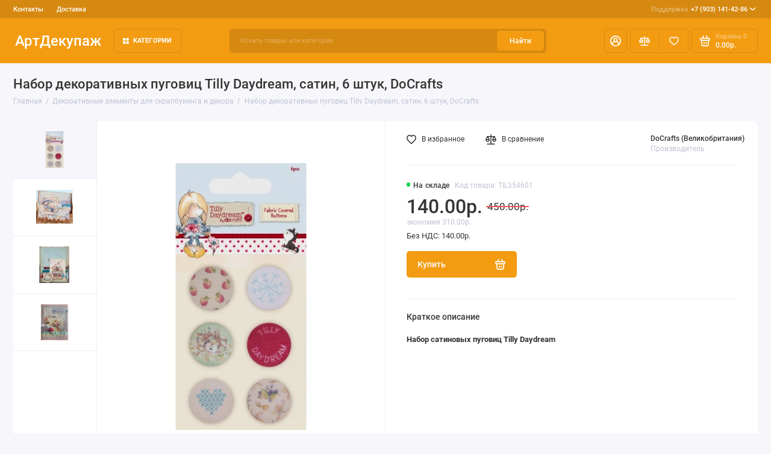

--- FILE ---
content_type: text/html; charset=utf-8
request_url: https://artdecoupage.ru/elementyi-dlya-skrapbukinga-dekora/dekorativnye-pugovicy/nabor-dekorativnyh-pugovic-tilly-daydream-satin-6-shtuk-docrafts
body_size: 19985
content:
<!doctype html>
<html dir="ltr" lang="ru">
  <head>
    <meta charset="utf-8">
	<meta name="viewport" content="width=device-width, initial-scale=1, maximum-scale=5, shrink-to-fit=no">
	<meta name="format-detection" content="telephone=no">
    <base href="https://artdecoupage.ru/">
    <title>Декоративные сатиновые пуговицы для скрапбукинга Tilly Daydream украшения рукоделия и декора, DoCrafts - интернет магазин АртДекупаж, Москва</title>
    <meta name="theme-color" content="#D68910">
    <meta http-equiv="X-UA-Compatible" content="IE=Edge">
	<meta name="description" content="Декоративные сатиновые пуговицы, коллекция Tilly Daydream, 6 штуки, DoCrafts, для скрапбукинга и декора">
 
 
	<meta name="keywords" content="декоративные_пуговицы_купить, набор_декоративных_пуговиц, декоративные, элементы, украшения, скрапбукинга, интернет_магазин, артдекупаж">
 
 
 
 
 
 
	<meta property="og:title" content="Декоративные сатиновые пуговицы для скрапбукинга Tilly Daydream украшения рукоделия и декора, DoCrafts - интернет магазин АртДекупаж, Москва ">
	<meta property="og:type" content="website">
	<meta property="og:url" content="https://artdecoupage.ru/elementyi-dlya-skrapbukinga-dekora/dekorativnye-pugovicy/nabor-dekorativnyh-pugovic-tilly-daydream-satin-6-shtuk-docrafts">
	 
		<meta property="og:image" content="https://artdecoupage.ru/image/cachewebp/data/DoCrafts_2/TIL_354601-500x500.webp">
	 
	<meta property="og:site_name" content="Интернет-магазин АртДекупаж">
		<meta property="og:description" content="Декоративные сатиновые пуговицы, коллекция Tilly Daydream, 6 штуки, DoCrafts, для скрапбукинга и декора">
	 
	<link rel="preload" href="catalog/view/theme/prostore/fonts/Roboto-Regular.woff2" as="font" type="font/woff2" crossorigin>
	<link rel="preload" href="catalog/view/theme/prostore/fonts/Roboto-Medium.woff2" as="font" type="font/woff2" crossorigin>
	<link rel="preload" href="catalog/view/theme/prostore/fonts/Roboto-Bold.woff2" as="font" type="font/woff2" crossorigin>
 
	<link rel="stylesheet" href="catalog/view/theme/prostore/css/fontawesome/4.7.0/css/font-awesome.min.css?v1.3.1">
	<link rel="stylesheet" href="catalog/view/theme/prostore/css/bootstrap/3.3.5/bootstrap.min.css?v1.3.1">
	<link rel="stylesheet" href="catalog/view/theme/prostore/css/app.min.css?v1.3.1">
 
<style>
:root {
--theme-primary-color: #F39C12;--theme-secondary-color: #D68910;
--base-font-family: "Roboto", Arial, Helvetica, sans-serif;
}
@media (max-width: 767px) {:root {font-size: 9px; --theme-size: 9px; }}
body {font: 400 1.6rem/1.5 "Roboto", Arial, Helvetica, sans-serif;}
input:not([class]),textarea:not([class]),select:not([class]),select.form-control,.ui-input, .ui-range__input, .ui-textarea,.form-control:not(select),.ui-select,.ui-select select,.personal__order-table-info{
font-family: "Roboto", Arial, Helvetica, sans-serif;}
@media (min-width: 768px) {.personal__order-table {font-family: "Roboto", Arial, Helvetica, sans-serif;}}
@media (max-width: 767px) {.personal__order-table {font-family: "Roboto", Arial, Helvetica, sans-serif;}}
 
/* F39C12 D68910    */
	
.ui-btn.js-btn-preview {display: none;} 
.products__item {
height: auto;
}
.products__item-action {
position: relative;
opacity: 1;
visibility: visible;
transform: translate(0, 0);
}
.products__item:hover.products__item--countdown {margin-bottom: -27.7rem;} 
	
</style>

 
		<link href="https://artdecoupage.ru/elementyi-dlya-skrapbukinga-dekora/dekorativnye-pugovicy/nabor-dekorativnyh-pugovic-tilly-daydream-satin-6-shtuk-docrafts" rel="canonical">
	 
		<link href="https://artdecoupage.ru/image/catalog/cart.png" rel="icon">
	 

 
    <!--<script src="catalog/view/javascript/prostore/plugins.min.js?v1.3.1"></script>-->
	<script src="catalog/view/javascript/prostore/plugins/jquery.min.js?v1.3.1"></script>
	<script src="catalog/view/javascript/prostore/plugins/jquery.fancybox.min.js?v1.3.1"></script>
	<script src="catalog/view/javascript/prostore/plugins/swiper.min.js?v1.3.1"></script>
	<script src="catalog/view/javascript/prostore/plugins/readmore.min.js?v1.3.1"></script>
	<script src="catalog/view/javascript/prostore/plugins/jquery.countdown.min.js?v1.3.1"></script>
	<script src="catalog/view/javascript/prostore/plugins/css-vars-ponyfill.min.js?v1.3.1"></script>
	<script src="catalog/view/javascript/prostore/plugins/sticky-kit.min.js?v1.3.1"></script>
	<script src="catalog/view/javascript/prostore/plugins/priority-nav.min.js?v1.3.1"></script>
	<script src="catalog/view/javascript/prostore/plugins/matchMedia.min.js?v1.3.1"></script>
	
	 
	<script src="catalog/view/javascript/prostore/bootstrap/3.3.5/bootstrap.min.js?v1.3.1"></script>
		<script src="catalog/view/javascript/prostore/app.min.js?v1.3.1"></script>
 
	<script src="catalog/view/javascript/prostore/plugins/jquery.ez-plus.min.js"></script>
 
 

 


 

<!-- Yandex.Metrika counter -->
<script type="text/javascript">
    (function(m,e,t,r,i,k,a){
        m[i]=m[i]||function(){(m[i].a=m[i].a||[]).push(arguments)};
        m[i].l=1*new Date();
        for (var j = 0; j < document.scripts.length; j++) {if (document.scripts[j].src === r) { return; }}
        k=e.createElement(t),a=e.getElementsByTagName(t)[0],k.async=1,k.src=r,a.parentNode.insertBefore(k,a)
    })(window, document,'script','https://mc.yandex.ru/metrika/tag.js', 'ym');

    ym(23916829, 'init', {webvisor:true, clickmap:true, ecommerce:"dataLayer", accurateTrackBounce:true, trackLinks:true});
</script>
<noscript><div><img src="https://mc.yandex.ru/watch/23916829" style="position:absolute; left:-9999px;" alt="" /></div></noscript>
<!-- /Yandex.Metrika counter -->

 
 

 

</head>
  <body class="is-page-default is-page-sticky page-homepage bootstrap-3 is-page-header-fixed is-header-v2  ">
    <div class="app app--v2 is-footer-v2" id="app">
		<!-- Header V2 :: Start-->
		<header class="header header--v2">
			<div class="container-fluid">
				<div class="header__mobile header__mobile-fixed">
										<div class="header__nav">
						<button class="header__nav-btn js-nav-trigger" aria-label="Меню">
							<svg class="icon-toggle"><use xlink:href="catalog/view/theme/prostore/sprites/sprite.svg#icon-toggle"></use>
							</svg>
						</button>
						<div class="header__nav-offcanvas">
							<div class="header__nav-head">
								<button class="header__nav-close js-nav-trigger">
									<svg class="icon-close"><use xlink:href="catalog/view/theme/prostore/sprites/sprite.svg#icon-close"></use>
									</svg>
								</button>
								<span class="header__nav-title">Меню</span>
							</div>
							<div class="header__nav-body">
								<div class="header__nav-group header__nav-group--acc_action_cart">
																		<div class="header__nav-acc">
										<a class="header__nav-acc-btn" href="#signin" data-fancybox>
											<svg class="icon-acc"><use xlink:href="catalog/view/theme/prostore/sprites/sprite.svg#icon-acc"></use>
											</svg>
										</a>
									</div>
																		<div class="header__nav-action">
										<a class="header__nav-action-btn" href="https://artdecoupage.ru/compare-products">
											<svg class="icon-compare"><use xlink:href="catalog/view/theme/prostore/sprites/sprite.svg#icon-compare"></use>
											</svg>
											<mark class="header__nav-action-counter js-compare-total"></mark>
										</a>
										<span class="header__nav-action-line"></span>
										<a class="header__nav-action-btn" href="https://artdecoupage.ru/wishlist">
											<svg class="icon-favorites"><use xlink:href="catalog/view/theme/prostore/sprites/sprite.svg#icon-favorites"></use>
											</svg>
											<mark class="header__nav-action-counter js-wishlist-total"></mark>
										</a>
									</div>
									<div class="header__nav-cart">
										<a class="header__nav-cart-btn" href="https://artdecoupage.ru/shopping-cart">
											<svg class="icon-cart"><use xlink:href="catalog/view/theme/prostore/sprites/sprite.svg#icon-cart"></use>
											</svg>
											<span class="header__nav-cart-total js-cart-total"><mark><span class="cart-total-text">Корзина</span> <span class="cart-total-counter">0</span></mark><span class="cart-total-text">0.00р.</span> </span>
										</a>
									</div>
								</div>
								<ul class="header__catalog-menu"></ul>
																<div class="header__nav-support">
									<strong class="header__nav-support-title">Поддержка</strong>
									<ul class="header__nav-support-phones">
																				<li>
											<a class="header__nav-support-link" href="tel:+79031414286">+7 (903) 141-42-86 <svg class="icon-call"><use xlink:href="catalog/view/theme/prostore/sprites/sprite.svg#icon-call"></use>
												</svg>
											</a>
										</li>
																			</ul>
									<p class="header__nav-support-worktime"></p>
								</div>
																								<div class="header__nav-group header__nav-group--currency_language"></div>
							</div>
						</div>
					</div>
										
					<a class="header__logo" href="https://artdecoupage.ru">
												АртДекупаж
											</a>
					
																									<div class="header__call">
								<button class="header__call-btn js-call-trigger" aria-label="Поддержка">
									<svg class="icon-call"><use xlink:href="catalog/view/theme/prostore/sprites/sprite.svg#icon-call"></use>
									</svg>
								</button>
								<div class="header__call-offcanvas">
									<div class="header__call-offcanvas-in">
										<ul class="header__call-menu">
																						<li>
												<a class="header__call-link" href="tel:+79031414286">+7 (903) 141-42-86 <svg class="icon-call"><use xlink:href="catalog/view/theme/prostore/sprites/sprite.svg#icon-call"></use>
													</svg>
												</a>
											</li>
																																	<li>
												<button class="header__call-link js-call-trigger">Закрыть</button>
											</li>
										</ul>
									</div>
								</div>
							</div>
																									<div class="header__catalog">
							<div class="header__catalog-offcanvas">
								<div class="header__catalog-head">
									<button class="header__catalog-close js-catalog-trigger">
										<svg class="icon-close"><use xlink:href="catalog/view/theme/prostore/sprites/sprite.svg#icon-close"></use>
										</svg>
									</button>
									<span class="header__catalog-title">Каталог </span>
								</div>
								<div class="header__catalog-body">
									<ul class="header__catalog-menu"></ul>
								</div>
							</div>
						</div>
												<div class="header__search">
							<div class="header__search-offcanvas">
								<div class="header__search-head">
									<button class="header__search-close js-search-trigger">
										<svg class="icon-close"><use xlink:href="catalog/view/theme/prostore/sprites/sprite.svg#icon-close"></use>
										</svg>
									</button>
									<span class="header__search-title">Поиск</span>
								</div>
								<div class="header__search-body">
									<div class="header__search-control">
										<input class="header__search-input js-search-input" type="search" name="search" value="" placeholder="Искать товары или категории">

										<button type="button" class="header__search-append js-search-btn">
											<svg class="icon-search"><use xlink:href="catalog/view/theme/prostore/sprites/sprite.svg#icon-search"></use>
											</svg>
										</button>
									</div>
									<div class="header__search-autocomplete"></div>
								</div>
							</div>
						</div>
									</div>
				
				<div class="header__desktop">
	<div class="header__row header__row--01">
		<div class="header__group header__group--info_call">
						<div class="header__info">
				<ul class="header__info-menu">
				   

					   
						    <li><a class="header__info-link" href="https://artdecoupage.ru/contact-us" >
                Контакты
        </a>
    </li>
    <li><a class="header__info-link" href="https://artdecoupage.ru/oplata-dostavka" >
                Доставка
        </a>
    </li>

					                    
 
				   
				</ul>
			</div>
									<div class="header__call">
				<button class="header__call-btn">
					<mark>Поддержка</mark> +7 (903) 141-42-86 <svg class="icon-arrow-down"><use xlink:href="catalog/view/theme/prostore/sprites/sprite.svg#icon-arrow-down"></use>
					</svg>
				</button>
				<div class="header__call-offcanvas">
					<ul class="header__call-menu">
												<li>
							<a class="header__call-link" href="tel:+79031414286"> +7 (903) 141-42-86</a>
						</li>
																	</ul>
					<div class="fancybox-is-hidden popup" id="callback"><span class="popup__title">Заказать обратный звонок</span>
<div class="popup__form">
	<form class="data-callback">
		<div class="ui-field">
			<label class="ui-label required">Ваше имя:</label>
			<input class="ui-input" type="text" value="" name="name">
		</div>
		<div class="ui-field">
			<label class="ui-label required">Ваш телефон:</label>
			<input class="ui-input" type="tel" value="" name="phone">
		</div>
		<div class="ui-field">
			<label class="ui-label">Комментарий: </label>
			<textarea class="ui-textarea" name="comment" cols="30" rows="10"></textarea>
		</div>
		
		
		<button type="button" class="ui-btn ui-btn--60 ui-btn--primary ui-btn--fullwidth contact-send">Отправить</button>
		
		 
	</form>
</div>
</div>
				</div>
			</div>
					</div>
			</div>
	<div class="header__row header__row--02 header-fixed" data-fixed-height="80">
		<a class="header__logo" href="https://artdecoupage.ru">
						АртДекупаж
					</a>
		<!-- MAIN NAV  -->
		
				<!-- MAIN NAV Vertical  -->
		<div class="header__catalog header__catalog--fullwidth">
			<button class="header__catalog-btn" >
				<svg class="icon-catalog"><use xlink:href="catalog/view/theme/prostore/sprites/sprite.svg#icon-catalog"></use>
				</svg> Категории 			</button>
			<div class="header__catalog-offcanvas">
				<div class="header__catalog-aside">
					<ul class="header__catalog-menu">
												 
							 
 
	 
	  	
     
		<li>
			<a class="header__catalog-link" href="https://artdecoupage.ru/pasha-i-vesennie-prazdniki" data-catalog-target="mega_category_269">
								<span class="header__catalog-link-text">Пасха</span>
				<span class="header__catalog-link-arrow">
					<svg class="icon-arrow-right">
						<use xlink:href="catalog/view/theme/prostore/sprites/sprite.svg#icon-arrow-right"></use>
					</svg>
				</span>
			</a>
		</li>
     
 
 
 
	 
	  	
     
		<li>
			<a class="header__catalog-link" href="https://artdecoupage.ru/salfetki-dlja-dekupazha" data-catalog-target="mega_category_43">
								<span class="header__catalog-link-text">Салфетки бумажные для декупажа</span>
				<span class="header__catalog-link-arrow">
					<svg class="icon-arrow-right">
						<use xlink:href="catalog/view/theme/prostore/sprites/sprite.svg#icon-arrow-right"></use>
					</svg>
				</span>
			</a>
		</li>
     
 
 
 
	 
	  	
     
		<li>
			<a class="header__catalog-link" href="https://artdecoupage.ru/risovaya-bumaga-dlya-dekupazha" data-catalog-target="mega_category_45">
								<span class="header__catalog-link-text">Рисовая бумага для декупажа</span>
				<span class="header__catalog-link-arrow">
					<svg class="icon-arrow-right">
						<use xlink:href="catalog/view/theme/prostore/sprites/sprite.svg#icon-arrow-right"></use>
					</svg>
				</span>
			</a>
		</li>
     
 
 
 
	 
	  	
     
		<li>
			<a class="header__catalog-link" href="https://artdecoupage.ru/zagotovki-dlja-dekupazha-dekora" data-catalog-target="mega_category_57">
								<span class="header__catalog-link-text">Заготовки для декупажа и декора</span>
				<span class="header__catalog-link-arrow">
					<svg class="icon-arrow-right">
						<use xlink:href="catalog/view/theme/prostore/sprites/sprite.svg#icon-arrow-right"></use>
					</svg>
				</span>
			</a>
		</li>
     
 
 
 
	 
	  	
    		<li>
			<a class="header__catalog-link" href="https://artdecoupage.ru/perevodnie-karti-dlja-dekupazha" data-catalog-target>
								<span class="header__catalog-link-text">Переводные карты для декупажа и декора</span>
			</a>
		</li>
     
 
 
 
	 
	  	
    		<li>
			<a class="header__catalog-link" href="https://artdecoupage.ru/Almaznaja-zhivopis" data-catalog-target>
								<span class="header__catalog-link-text">Алмазная вышивка наборы </span>
			</a>
		</li>
     
 
 
 
	 
	  	
    		<li>
			<a class="header__catalog-link" href="https://artdecoupage.ru/klej-dlja-dekupazha" data-catalog-target>
								<span class="header__catalog-link-text">Грунт, клей для декупажа</span>
			</a>
		</li>
     
 
 
 
	 
	  	
    		<li>
			<a class="header__catalog-link" href="https://artdecoupage.ru/krakelyurnye-laki" data-catalog-target>
								<span class="header__catalog-link-text">Кракелюрные лаки, затирки, патина</span>
			</a>
		</li>
     
 
 
 
	 
	  	
     
		<li>
			<a class="header__catalog-link" href="https://artdecoupage.ru/mediumy-dlya-dekupazha" data-catalog-target="mega_category_48">
								<span class="header__catalog-link-text">Лаки, воски, медиумы для декупажа</span>
				<span class="header__catalog-link-arrow">
					<svg class="icon-arrow-right">
						<use xlink:href="catalog/view/theme/prostore/sprites/sprite.svg#icon-arrow-right"></use>
					</svg>
				</span>
			</a>
		</li>
     
 
 
 
	 
	  	
     
		<li>
			<a class="header__catalog-link" href="https://artdecoupage.ru/akrilovye-kraski" data-catalog-target="mega_category_47">
								<span class="header__catalog-link-text">Краски акриловые, краски с декоративными эффектами, бейцы</span>
				<span class="header__catalog-link-arrow">
					<svg class="icon-arrow-right">
						<use xlink:href="catalog/view/theme/prostore/sprites/sprite.svg#icon-arrow-right"></use>
					</svg>
				</span>
			</a>
		</li>
     
 
 
 
	 
	  	
     
		<li>
			<a class="header__catalog-link" href="https://artdecoupage.ru/3d-dekupazh" data-catalog-target="mega_category_51">
								<span class="header__catalog-link-text">3D декупаж и объемное моделирование</span>
				<span class="header__catalog-link-arrow">
					<svg class="icon-arrow-right">
						<use xlink:href="catalog/view/theme/prostore/sprites/sprite.svg#icon-arrow-right"></use>
					</svg>
				</span>
			</a>
		</li>
     
 
 
 
	 
	  	
     
		<li>
			<a class="header__catalog-link" href="https://artdecoupage.ru/sredstva-dlja-dekorativnyh-effektov" data-catalog-target="mega_category_61">
								<span class="header__catalog-link-text">Средства  универсальные для декоративных эффектов</span>
				<span class="header__catalog-link-arrow">
					<svg class="icon-arrow-right">
						<use xlink:href="catalog/view/theme/prostore/sprites/sprite.svg#icon-arrow-right"></use>
					</svg>
				</span>
			</a>
		</li>
     
 
 
 
	 
	  	
    		<li>
			<a class="header__catalog-link" href="https://artdecoupage.ru/zolochenie" data-catalog-target>
								<span class="header__catalog-link-text">Золочение</span>
			</a>
		</li>
     
 
 
 
	 
	  	
    		<li>
			<a class="header__catalog-link" href="https://artdecoupage.ru/modeliruyushchie-strukturnye-pasty-geli" data-catalog-target>
								<span class="header__catalog-link-text">Моделирующие структурные объемные пасты и гели</span>
			</a>
		</li>
     
 
 
 
	 
	  	
     
		<li>
			<a class="header__catalog-link" href="https://artdecoupage.ru/dekor-stekla-keramiki" data-catalog-target="mega_category_100">
								<span class="header__catalog-link-text">Декор стекла и керамики</span>
				<span class="header__catalog-link-arrow">
					<svg class="icon-arrow-right">
						<use xlink:href="catalog/view/theme/prostore/sprites/sprite.svg#icon-arrow-right"></use>
					</svg>
				</span>
			</a>
		</li>
     
 
 
 
	 
	  	
     
		<li>
			<a class="header__catalog-link" href="https://artdecoupage.ru/aksessuary-dlya-dekora" data-catalog-target="mega_category_67">
								<span class="header__catalog-link-text">Инструменты, кисти, аксессуары для декора</span>
				<span class="header__catalog-link-arrow">
					<svg class="icon-arrow-right">
						<use xlink:href="catalog/view/theme/prostore/sprites/sprite.svg#icon-arrow-right"></use>
					</svg>
				</span>
			</a>
		</li>
     
 
 
 
	 
	  	
     
		<li>
			<a class="header__catalog-link" href="https://artdecoupage.ru/trafaretyi-dlya-rospisi" data-catalog-target="mega_category_98">
								<span class="header__catalog-link-text">Трафареты для росписи </span>
				<span class="header__catalog-link-arrow">
					<svg class="icon-arrow-right">
						<use xlink:href="catalog/view/theme/prostore/sprites/sprite.svg#icon-arrow-right"></use>
					</svg>
				</span>
			</a>
		</li>
     
 
 
 
	 
	  	
     
		<li>
			<a class="header__catalog-link" href="https://artdecoupage.ru/bumaga-dlya-skrapbukinga" data-catalog-target="mega_category_121">
								<span class="header__catalog-link-text">Бумага для скрапбукинга, заготовки для открыток</span>
				<span class="header__catalog-link-arrow">
					<svg class="icon-arrow-right">
						<use xlink:href="catalog/view/theme/prostore/sprites/sprite.svg#icon-arrow-right"></use>
					</svg>
				</span>
			</a>
		</li>
     
 
 
 
	 
	  	
     
		<li>
			<a class="header__catalog-link" href="https://artdecoupage.ru/elementyi-dlya-skrapbukinga-dekora" data-catalog-target="mega_category_148">
								<span class="header__catalog-link-text">Декоративные элементы для скрапбукинга и декора</span>
				<span class="header__catalog-link-arrow">
					<svg class="icon-arrow-right">
						<use xlink:href="catalog/view/theme/prostore/sprites/sprite.svg#icon-arrow-right"></use>
					</svg>
				</span>
			</a>
		</li>
     
 
 
 
	 
	  	
     
		<li>
			<a class="header__catalog-link" href="https://artdecoupage.ru/skrapbuking" data-catalog-target="mega_category_131">
								<span class="header__catalog-link-text">Товары для скрапбукинга</span>
				<span class="header__catalog-link-arrow">
					<svg class="icon-arrow-right">
						<use xlink:href="catalog/view/theme/prostore/sprites/sprite.svg#icon-arrow-right"></use>
					</svg>
				</span>
			</a>
		</li>
     
 
 
 
	 
	  	
     
		<li>
			<a class="header__catalog-link" href="https://artdecoupage.ru/shtempelnyie-podushki" data-catalog-target="mega_category_126">
								<span class="header__catalog-link-text">Штампы, штемпельные подушки, чернила, маркеры</span>
				<span class="header__catalog-link-arrow">
					<svg class="icon-arrow-right">
						<use xlink:href="catalog/view/theme/prostore/sprites/sprite.svg#icon-arrow-right"></use>
					</svg>
				</span>
			</a>
		</li>
     
 
 
 
	 
	  	
    		<li>
			<a class="header__catalog-link" href="https://artdecoupage.ru/embossing" data-catalog-target>
								<span class="header__catalog-link-text">Эмбоссинг, тиснение</span>
			</a>
		</li>
     
 
 
 
	 
	  	
    		<li>
			<a class="header__catalog-link" href="https://artdecoupage.ru/elementyi-dlya-dekorirovaniya" data-catalog-target>
								<span class="header__catalog-link-text">Элементы для декорирования</span>
			</a>
		</li>
     
 
 
 
	 
	  	
     
		<li>
			<a class="header__catalog-link" href="https://artdecoupage.ru/dekopatch" data-catalog-target="mega_category_169">
								<span class="header__catalog-link-text">Материалы для техники декопатч (Decopatch)</span>
				<span class="header__catalog-link-arrow">
					<svg class="icon-arrow-right">
						<use xlink:href="catalog/view/theme/prostore/sprites/sprite.svg#icon-arrow-right"></use>
					</svg>
				</span>
			</a>
		</li>
     
 
 
 
	 
	  	
     
		<li>
			<a class="header__catalog-link" href="https://artdecoupage.ru/novogodnie-tovaryi-dlya-dekupazha" data-catalog-target="mega_category_163">
								<span class="header__catalog-link-text">Новый год 2025</span>
				<span class="header__catalog-link-arrow">
					<svg class="icon-arrow-right">
						<use xlink:href="catalog/view/theme/prostore/sprites/sprite.svg#icon-arrow-right"></use>
					</svg>
				</span>
			</a>
		</li>
     
 
 
 
	 
	  	
    		<li>
			<a class="header__catalog-link" href="https://artdecoupage.ru/Stamperiaitaly" data-catalog-target>
								<span class="header__catalog-link-text">Stamperia</span>
			</a>
		</li>
     
 
 
 
	 
	  	
     
		<li>
			<a class="header__catalog-link" href="https://artdecoupage.ru/novye-postupleniya" data-catalog-target="mega_category_256">
								<span class="header__catalog-link-text">Новые поступления</span>
				<span class="header__catalog-link-arrow">
					<svg class="icon-arrow-right">
						<use xlink:href="catalog/view/theme/prostore/sprites/sprite.svg#icon-arrow-right"></use>
					</svg>
				</span>
			</a>
		</li>
     
 

																													</ul>
				</div>
				<div class="header__catalog-main">
											 
							 
 
	 
	    <div class="header__catalog-dropdown header__catalog-dropdown--fullwidth " data-catalog-dropdown="mega_category_269">
		<div class="row">
			<div class="col-12">
								<div class="row"> 
															<div class="col-4" style="-ms-flex: 0 0 10%;flex: 0 0 10%;max-width: 10%;">
													<span class="header__catalog-title">
								<a class="header__catalog-link" href="https://artdecoupage.ru/pasha-i-vesennie-prazdniki/dekupazhnye-i-perevodnye-karty-bumaga-dlya-dekupazha-i-skrapbukinga">Декупажные и переводные карты, бумага для декупажа и скрапбукинга (129)</a>
							</span>                
							
													<span class="header__catalog-title">
								<a class="header__catalog-link" href="https://artdecoupage.ru/pasha-i-vesennie-prazdniki/zagotovki-i-materialy-dlya-dekora">Заготовки и материалы для декора (69)</a>
							</span>                
							
													<span class="header__catalog-title">
								<a class="header__catalog-link" href="https://artdecoupage.ru/pasha-i-vesennie-prazdniki/salfetkipaskha">Салфетки Пасха (83)</a>
							</span>                
							
											</div>
									</div>
							</div>
					</div>
    </div>
 
 
	 
	    <div class="header__catalog-dropdown header__catalog-dropdown--fullwidth " data-catalog-dropdown="mega_category_43">
		<div class="row">
			<div class="col-12">
								<div class="row"> 
															<div class="col-4" style="-ms-flex: 0 0 100%;flex: 0 0 100%;max-width: 100%;">
													<span class="header__catalog-title">
								<a class="header__catalog-link" href="https://artdecoupage.ru/salfetki-dlja-dekupazha/novogodnie-salfetki-bumazhnyie-dlya-dekupazha">Новый год, Рождество (771)</a>
							</span>                
							
													<span class="header__catalog-title">
								<a class="header__catalog-link" href="https://artdecoupage.ru/salfetki-dlja-dekupazha/salfetki-dlya-dekupazha-novye-postupleniya">Салфетки для декупажа - новые поступления (133)</a>
							</span>                
							
													<span class="header__catalog-title">
								<a class="header__catalog-link" href="https://artdecoupage.ru/salfetki-dlja-dekupazha/novogodnie-salfetki-novoe-postuplenie">Салфетки новогодние - новое поступление (139)</a>
							</span>                
							
													<span class="header__catalog-title">
								<a class="header__catalog-link" href="https://artdecoupage.ru/salfetki-dlja-dekupazha/pasha">Пасхальная тема (103)</a>
							</span>                
							
													<span class="header__catalog-title">
								<a class="header__catalog-link" href="https://artdecoupage.ru/salfetki-dlja-dekupazha/Salfetki-Sagen-Vintage-Design">Салфетки Sagen Vintage Design, Норвегия (109)</a>
							</span>                
							
													<span class="header__catalog-title">
								<a class="header__catalog-link" href="https://artdecoupage.ru/salfetki-dlja-dekupazha/uzoryi-ornamentyi-fonyi">Узоры, орнаменты, фоны (241)</a>
							</span>                
							
													<span class="header__catalog-title">
								<a class="header__catalog-link" href="https://artdecoupage.ru/salfetki-dlja-dekupazha/yagodyi-fruktyi-gribyi">Ягоды, орехи, овощи, фрукты, грибы (91)</a>
							</span>                
							
													<span class="header__catalog-title">
								<a class="header__catalog-link" href="https://artdecoupage.ru/salfetki-dlja-dekupazha/tsetyi-rasteniya">Цветы, растения (787)</a>
							</span>                
							
													<span class="header__catalog-title">
								<a class="header__catalog-link" href="https://artdecoupage.ru/salfetki-dlja-dekupazha/zhivotnyiy-mir">Животный мир (387)</a>
							</span>                
							
													<span class="header__catalog-title">
								<a class="header__catalog-link" href="https://artdecoupage.ru/salfetki-dlja-dekupazha/ljudi">Люди (114)</a>
							</span>                
							
													<span class="header__catalog-title">
								<a class="header__catalog-link" href="https://artdecoupage.ru/salfetki-dlja-dekupazha/vino-vinograd">Вино и виноград (26)</a>
							</span>                
							
													<span class="header__catalog-title">
								<a class="header__catalog-link" href="https://artdecoupage.ru/salfetki-dlja-dekupazha/kuhnya-posuda">Кухня, посуда (141)</a>
							</span>                
							
													<span class="header__catalog-title">
								<a class="header__catalog-link" href="https://artdecoupage.ru/salfetki-dlja-dekupazha/olivkovoe-maslo">Оливки и оливковое масло (15)</a>
							</span>                
							
													<span class="header__catalog-title">
								<a class="header__catalog-link" href="https://artdecoupage.ru/salfetki-dlja-dekupazha/music">Музыка, танцы (13)</a>
							</span>                
							
													<span class="header__catalog-title">
								<a class="header__catalog-link" href="https://artdecoupage.ru/salfetki-dlja-dekupazha/etnicheskie-motivyi">Салфетки с этническими мотивами (50)</a>
							</span>                
							
													<span class="header__catalog-title">
								<a class="header__catalog-link" href="https://artdecoupage.ru/salfetki-dlja-dekupazha/sad-ogorod">Сад, огород, сельская жизнь (30)</a>
							</span>                
							
													<span class="header__catalog-title">
								<a class="header__catalog-link" href="https://artdecoupage.ru/salfetki-dlja-dekupazha/angelyi-kupidonyi">Ангелы, купидоны, феи (47)</a>
							</span>                
							
													<span class="header__catalog-title">
								<a class="header__catalog-link" href="https://artdecoupage.ru/salfetki-dlja-dekupazha/goroda-mira-puteshestviya">Города мира, путешествия (78)</a>
							</span>                
							
													<span class="header__catalog-title">
								<a class="header__catalog-link" href="https://artdecoupage.ru/salfetki-dlja-dekupazha/morskaya-tematika">Морская тематика (66)</a>
							</span>                
							
													<span class="header__catalog-title">
								<a class="header__catalog-link" href="https://artdecoupage.ru/salfetki-dlja-dekupazha/lyubov-svadba">Любовь, свадьба (74)</a>
							</span>                
							
													<span class="header__catalog-title">
								<a class="header__catalog-link" href="https://artdecoupage.ru/salfetki-dlja-dekupazha/raznyie-salfetki">Разное (63)</a>
							</span>                
							
													<span class="header__catalog-title">
								<a class="header__catalog-link" href="https://artdecoupage.ru/salfetki-dlja-dekupazha/detstvo-igrushki-risunki">Детство, игрушки, рисунки для детей (118)</a>
							</span>                
							
											</div>
									</div>
							</div>
					</div>
    </div>
 
 
	 
	    <div class="header__catalog-dropdown header__catalog-dropdown--fullwidth " data-catalog-dropdown="mega_category_45">
		<div class="row">
			<div class="col-12">
								<div class="row"> 
															<div class="col-4" style="-ms-flex: 0 0 100%;flex: 0 0 100%;max-width: 100%;">
													<span class="header__catalog-title">
								<a class="header__catalog-link" href="https://artdecoupage.ru/risovaya-bumaga-dlya-dekupazha/risovaya-bumaga-stamperia">Рисовая бумага Stamperia (Италия) (892)</a>
							</span>                
							
													<span class="header__catalog-title">
								<a class="header__catalog-link" href="https://artdecoupage.ru/risovaya-bumaga-dlya-dekupazha/risovaya-bumaga-stamperia-50-50">Рисовые салфетки Stamperia, 50х50 см, 14 г/м2 (128)</a>
							</span>                
							
													<span class="header__catalog-title">
								<a class="header__catalog-link" href="https://artdecoupage.ru/risovaya-bumaga-dlya-dekupazha/Risovaya-bumaga-Bizhu-Master">Рисовая бумага Бижу-Мастер (Россия) (588)</a>
							</span>                
							
													<span class="header__catalog-title">
								<a class="header__catalog-link" href="https://artdecoupage.ru/risovaya-bumaga-dlya-dekupazha/Risovaya-bumaga-russia">Рисовая бумага Россия (1177)</a>
							</span>                
							
													<span class="header__catalog-title">
								<a class="header__catalog-link" href="https://artdecoupage.ru/risovaya-bumaga-dlya-dekupazha/risovaya-bumaga-craft-premier">Рисовая бумага Craft Premier (Россия) (587)</a>
							</span>                
							
													<span class="header__catalog-title">
								<a class="header__catalog-link" href="https://artdecoupage.ru/risovaya-bumaga-dlya-dekupazha/risovaya-bumaga-decomania">Рисовая бумага Decomania (Италия) (62)</a>
							</span>                
							
													<span class="header__catalog-title">
								<a class="header__catalog-link" href="https://artdecoupage.ru/risovaya-bumaga-dlya-dekupazha/risovaya-bumaga-renkalik">Рисовая бумага Renkalik (Италия) (130)</a>
							</span>                
							
													<span class="header__catalog-title">
								<a class="header__catalog-link" href="https://artdecoupage.ru/risovaya-bumaga-dlya-dekupazha/risovaya-bumaga-calambour">Рисовая бумага Calambour (Италия) (192)</a>
							</span>                
							
													<span class="header__catalog-title">
								<a class="header__catalog-link" href="https://artdecoupage.ru/risovaya-bumaga-dlya-dekupazha/risovaya-bumaga-love2art">Рисовая бумага Love2Art, Kalit (Италия) (66)</a>
							</span>                
							
													<span class="header__catalog-title">
								<a class="header__catalog-link" href="https://artdecoupage.ru/risovaya-bumaga-dlya-dekupazha/risovaya-bumaga-cadence">Рисовая бумага Cadence (55)</a>
							</span>                
							
													<span class="header__catalog-title">
								<a class="header__catalog-link" href="https://artdecoupage.ru/risovaya-bumaga-dlya-dekupazha/risovaya-bumaga-odnotonnaya">Рисовая однотонная бумага, перфорированная бумага (53)</a>
							</span>                
							
											</div>
									</div>
							</div>
					</div>
    </div>
 
 
	 
	    <div class="header__catalog-dropdown header__catalog-dropdown--fullwidth " data-catalog-dropdown="mega_category_57">
		<div class="row">
			<div class="col-12">
								<div class="row"> 
															<div class="col-4" style="-ms-flex: 0 0 100%;flex: 0 0 100%;max-width: 100%;">
													<span class="header__catalog-title">
								<a class="header__catalog-link" href="https://artdecoupage.ru/zagotovki-dlja-dekupazha-dekora/dekorativnye-ploskie-figurki-iz-fanery-i-mdf">Декоративные плоские фигурки из фанеры и МДФ (422)</a>
							</span>                
							
													<span class="header__catalog-title">
								<a class="header__catalog-link" href="https://artdecoupage.ru/zagotovki-dlja-dekupazha-dekora/zagotovki-dlya-dekupazha-chasov">Заготовки для часов, циферблаты, механизмы и стрелки для часов (433)</a>
							</span>                
							
													<span class="header__catalog-title">
								<a class="header__catalog-link" href="https://artdecoupage.ru/zagotovki-dlja-dekupazha-dekora/derevyannyie-zagotovki-dlya-dekupazha">Заготовки из дерева и МДФ (616)</a>
							</span>                
							
													<span class="header__catalog-title">
								<a class="header__catalog-link" href="https://artdecoupage.ru/zagotovki-dlja-dekupazha-dekora/zagotovki-dlya-dekupazha-iz-kartona">Заготовки из картона, папье-маше и пенопласта (139)</a>
							</span>                
							
													<span class="header__catalog-title">
								<a class="header__catalog-link" href="https://artdecoupage.ru/zagotovki-dlja-dekupazha-dekora/zagotovki-iz-kozhi">Заготовки из кожи (19)</a>
							</span>                
							
													<span class="header__catalog-title">
								<a class="header__catalog-link" href="https://artdecoupage.ru/zagotovki-dlja-dekupazha-dekora/zagotovki-dlya-dekupazha-iz-metalla">Заготовки из металла (33)</a>
							</span>                
							
													<span class="header__catalog-title">
								<a class="header__catalog-link" href="https://artdecoupage.ru/zagotovki-dlja-dekupazha-dekora/zagotovki-dlya-dekupazha-iz-stekla-plastika">Заготовки из стекла и пластика (101)</a>
							</span>                
							
													<span class="header__catalog-title">
								<a class="header__catalog-link" href="https://artdecoupage.ru/zagotovki-dlja-dekupazha-dekora/izgotovlenieigrushek">Изготовление игрушек (23)</a>
							</span>                
							
													<span class="header__catalog-title">
								<a class="header__catalog-link" href="https://artdecoupage.ru/zagotovki-dlja-dekupazha-dekora/furnitura-dlya-shkatulok">Фурнитура для шкатулок (120)</a>
							</span>                
							
													<span class="header__catalog-title">
								<a class="header__catalog-link" href="https://artdecoupage.ru/zagotovki-dlja-dekupazha-dekora/holstyi-dlya-dekupazha">Холсты (12)</a>
							</span>                
							
													<span class="header__catalog-title">
								<a class="header__catalog-link" href="https://artdecoupage.ru/zagotovki-dlja-dekupazha-dekora/dekorativnyie-ramki-paspartu">Декоративные рамочки паспарту (21)</a>
							</span>                
							
													<span class="header__catalog-title">
								<a class="header__catalog-link" href="https://artdecoupage.ru/zagotovki-dlja-dekupazha-dekora/zagotovki-dlya-dekupazha-iz-keramiki-glinyi">Заготовки из керамики и глины (9)</a>
							</span>                
							
													<span class="header__catalog-title">
								<a class="header__catalog-link" href="https://artdecoupage.ru/zagotovki-dlja-dekupazha-dekora/zagotovki-dlya-dekupazha-iz-lozyi-solomyi">Заготовки из лозы, прутьев и соломы (48)</a>
							</span>                
							
													<span class="header__catalog-title">
								<a class="header__catalog-link" href="https://artdecoupage.ru/zagotovki-dlja-dekupazha-dekora/zagotovki-dlya-dekupazha-iz-fetra-tkani">Заготовки из фетра, шерсти и ткани (23)</a>
							</span>                
							
													<span class="header__catalog-title">
								<a class="header__catalog-link" href="https://artdecoupage.ru/zagotovki-dlja-dekupazha-dekora/sizal-dzhut-rotang">Сизаль, джут, ротанг (37)</a>
							</span>                
							
											</div>
									</div>
							</div>
					</div>
    </div>
 
 
	 
	    <div class="header__catalog-dropdown header__catalog-dropdown--fullwidth " data-catalog-dropdown="mega_category_248">
		<div class="row">
			<div class="col-12">
								<div class="row"> 
									</div>
							</div>
					</div>
    </div>
 
 
	 
	    <div class="header__catalog-dropdown header__catalog-dropdown--fullwidth " data-catalog-dropdown="mega_category_341">
		<div class="row">
			<div class="col-12">
								<div class="row"> 
									</div>
							</div>
					</div>
    </div>
 
 
	 
	    <div class="header__catalog-dropdown header__catalog-dropdown--fullwidth " data-catalog-dropdown="mega_category_76">
		<div class="row">
			<div class="col-12">
								<div class="row"> 
									</div>
							</div>
					</div>
    </div>
 
 
	 
	    <div class="header__catalog-dropdown header__catalog-dropdown--fullwidth " data-catalog-dropdown="mega_category_46">
		<div class="row">
			<div class="col-12">
								<div class="row"> 
									</div>
							</div>
					</div>
    </div>
 
 
	 
	    <div class="header__catalog-dropdown header__catalog-dropdown--fullwidth " data-catalog-dropdown="mega_category_48">
		<div class="row">
			<div class="col-12">
								<div class="row"> 
															<div class="col-4" style="-ms-flex: 0 0 100%;flex: 0 0 100%;max-width: 100%;">
													<span class="header__catalog-title">
								<a class="header__catalog-link" href="https://artdecoupage.ru/mediumy-dlya-dekupazha/vosk-dlya-dekora">Воски (107)</a>
							</span>                
							
													<span class="header__catalog-title">
								<a class="header__catalog-link" href="https://artdecoupage.ru/mediumy-dlya-dekupazha/lakidlyadekupazha">Лаки для декупажа (96)</a>
							</span>                
							
													<span class="header__catalog-title">
								<a class="header__catalog-link" href="https://artdecoupage.ru/index.php?route=product/category&amp;path=48_383">Медиумы, разбавители, средства для заливки (12)</a>
							</span>                
							
											</div>
									</div>
							</div>
					</div>
    </div>
 
 
	 
	    <div class="header__catalog-dropdown header__catalog-dropdown--fullwidth " data-catalog-dropdown="mega_category_47">
		<div class="row">
			<div class="col-12">
								<div class="row"> 
															<div class="col-4" style="-ms-flex: 0 0 100%;flex: 0 0 100%;max-width: 100%;">
													<span class="header__catalog-title">
								<a class="header__catalog-link" href="https://artdecoupage.ru/akrilovye-kraski/antichnyjgruntv%C4%B1ntagelegend">Античный грунт-краска Vıntage Legend, Cadence  (13)</a>
							</span>                
							
													<span class="header__catalog-title">
								<a class="header__catalog-link" href="https://artdecoupage.ru/akrilovye-kraski/Bejcy-morilki">Бейцы морилки (45)</a>
							</span>                
							
													<span class="header__catalog-title">
								<a class="header__catalog-link" href="https://artdecoupage.ru/akrilovye-kraski/kraski-multisurfaces-cadence">Гибридные краски Cadence (171)</a>
							</span>                
							
													<span class="header__catalog-title">
								<a class="header__catalog-link" href="https://artdecoupage.ru/akrilovye-kraski/kraska-dora-metallic-paint-cadence">Краска Dora Metallic Paint Cadence (75)</a>
							</span>                
							
													<span class="header__catalog-title">
								<a class="header__catalog-link" href="https://artdecoupage.ru/akrilovye-kraski/kraska-style-matt-cadence">Краска акриловая Style Matt Cadence (68)</a>
							</span>                
							
													<span class="header__catalog-title">
								<a class="header__catalog-link" href="https://artdecoupage.ru/akrilovye-kraski/water-based-gilding-metallic-cadence">Краска акриловая Water Based Gilding Metallic (14)</a>
							</span>                
							
													<span class="header__catalog-title">
								<a class="header__catalog-link" href="https://artdecoupage.ru/akrilovye-kraski/sprej-marble-spray-cadence">Краска для создания эффекта мрамора  (22)</a>
							</span>                
							
													<span class="header__catalog-title">
								<a class="header__catalog-link" href="https://artdecoupage.ru/index.php?route=product/category&amp;path=47_381">Краска меловая Very Chalky Home Decor, Cadence (111)</a>
							</span>                
							
													<span class="header__catalog-title">
								<a class="header__catalog-link" href="https://artdecoupage.ru/akrilovye-kraski/Kraski_akrilovye_dlja_sostarivanija_Antiquing_Colors_Cadence">Краски акриловые для состаривания Antiquing Colors, Cadence (10)</a>
							</span>                
							
													<span class="header__catalog-title">
								<a class="header__catalog-link" href="https://artdecoupage.ru/akrilovye-kraski/kraski-dlya-marmorirovaniya">Краски для марморирования (22)</a>
							</span>                
							
													<span class="header__catalog-title">
								<a class="header__catalog-link" href="https://artdecoupage.ru/akrilovye-kraski/kraski-akrilovyie-allegro-stamperia">Краски акриловые художественные  (124)</a>
							</span>                
							
													<span class="header__catalog-title">
								<a class="header__catalog-link" href="https://artdecoupage.ru/akrilovye-kraski/Akrilovaja-kraska-grunt-Italija">Акриловая краска-грунт (Италия) (84)</a>
							</span>                
							
													<span class="header__catalog-title">
								<a class="header__catalog-link" href="https://artdecoupage.ru/akrilovye-kraski/Kraska_melovaja_Chalky_Vintage_Look_Viva_Decor">Краски меловые Chalky Vintage-Look Viva Decor (Германия) (24)</a>
							</span>                
							
													<span class="header__catalog-title">
								<a class="header__catalog-link" href="https://artdecoupage.ru/akrilovye-kraski/melovyekraski">Меловые краски США (78)</a>
							</span>                
							
													<span class="header__catalog-title">
								<a class="header__catalog-link" href="https://artdecoupage.ru/akrilovye-kraski/Kraska-na-melovoj-osnove-Home-Deco">Краска на меловой основе &quot;Home Deco&quot;  Stamperia (24)</a>
							</span>                
							
													<span class="header__catalog-title">
								<a class="header__catalog-link" href="https://artdecoupage.ru/akrilovye-kraski/kraska-kontur-angel-metallic-color">Краска-контур металлик &quot;Angel Metallic Color&quot; (19)</a>
							</span>                
							
													<span class="header__catalog-title">
								<a class="header__catalog-link" href="https://artdecoupage.ru/akrilovye-kraski/kraski-gelevyie-color-gel">Краски гелевые &quot;Color Gel&quot;, 20 мл, Stamperia (11)</a>
							</span>                
							
													<span class="header__catalog-title">
								<a class="header__catalog-link" href="https://artdecoupage.ru/akrilovye-kraski/kraski-s-dekorativnyimi-effektami">Краски с различными декоративными эффектами (139)</a>
							</span>                
							
													<span class="header__catalog-title">
								<a class="header__catalog-link" href="https://artdecoupage.ru/akrilovye-kraski/kraska-solventnaya-s-ehkstra-bleskom-mystik-ink-stamperia">Краски на сольвентной основе &quot;Mystik ink&quot; Stamperia (13)</a>
							</span>                
							
											</div>
									</div>
							</div>
					</div>
    </div>
 
 
	 
	    <div class="header__catalog-dropdown header__catalog-dropdown--fullwidth " data-catalog-dropdown="mega_category_51">
		<div class="row">
			<div class="col-12">
								<div class="row"> 
															<div class="col-4" style="-ms-flex: 0 0 100%;flex: 0 0 100%;max-width: 100%;">
													<span class="header__catalog-title">
								<a class="header__catalog-link" href="https://artdecoupage.ru/3d-dekupazh/Bumaga-dlja-obemnogo-3D-dekupazha">Бумага для объемного 3D декупажа (11)</a>
							</span>                
							
													<span class="header__catalog-title">
								<a class="header__catalog-link" href="https://artdecoupage.ru/3d-dekupazh/Instrumenty-dlja-modelirovanija-i-obemnogo-dekupazha">Инструменты для моделирования и объемного декупажа (141)</a>
							</span>                
							
													<span class="header__catalog-title">
								<a class="header__catalog-link" href="https://artdecoupage.ru/3d-dekupazh/Risovaja-bumaga-dlja-obemnogo-3D-dekupazha">Рисовая бумага для объемного 3D декупажа (20)</a>
							</span>                
							
													<span class="header__catalog-title">
								<a class="header__catalog-link" href="https://artdecoupage.ru/3d-dekupazh/Sredstva-i-sostavy-dlja-obemnogo-3D-dekupazha">Средства и составы для объемного 3D декупажа (27)</a>
							</span>                
							
											</div>
									</div>
							</div>
					</div>
    </div>
 
 
	 
	    <div class="header__catalog-dropdown header__catalog-dropdown--fullwidth " data-catalog-dropdown="mega_category_61">
		<div class="row">
			<div class="col-12">
								<div class="row"> 
															<div class="col-4" style="-ms-flex: 0 0 100%;flex: 0 0 100%;max-width: 100%;">
													<span class="header__catalog-title">
								<a class="header__catalog-link" href="https://artdecoupage.ru/index.php?route=product/category&amp;path=61_382">Контуры Dimensional Paint, Cadence (14)</a>
							</span>                
							
													<span class="header__catalog-title">
								<a class="header__catalog-link" href="https://artdecoupage.ru/sredstva-dlja-dekorativnyh-effektov/Kontury-s-glitterami">Контуры с глиттерами, металлик, 3D (76)</a>
							</span>                
							
													<span class="header__catalog-title">
								<a class="header__catalog-link" href="https://artdecoupage.ru/sredstva-dlja-dekorativnyh-effektov/konturytair">Контуры Таир (24)</a>
							</span>                
							
													<span class="header__catalog-title">
								<a class="header__catalog-link" href="https://artdecoupage.ru/sredstva-dlja-dekorativnyh-effektov/Kraski-dlja-sozdanija-zhemchuzhin-Viva-Perlen-Pen">Краски для создания жемчужин Viva-Perlen Pen (41)</a>
							</span>                
							
													<span class="header__catalog-title">
								<a class="header__catalog-link" href="https://artdecoupage.ru/sredstva-dlja-dekorativnyh-effektov/mikrobiser-prozrachnyj-perlamutrovyj-metallik">Микробисер прозрачный, перламутровый, металлик (14)</a>
							</span>                
							
													<span class="header__catalog-title">
								<a class="header__catalog-link" href="https://artdecoupage.ru/sredstva-dlja-dekorativnyh-effektov/Mikrobiser">Микроблестки (глиттер) для декора (40)</a>
							</span>                
							
													<span class="header__catalog-title">
								<a class="header__catalog-link" href="https://artdecoupage.ru/sredstva-dlja-dekorativnyh-effektov/obemnye-kontury-dora-3d-metallic-cadence">Объемные контуры Dora 3D metallic Cadence (24)</a>
							</span>                
							
													<span class="header__catalog-title">
								<a class="header__catalog-link" href="https://artdecoupage.ru/sredstva-dlja-dekorativnyh-effektov/pudra-ehffekt-barhata">Пудра Эффект бархата (73)</a>
							</span>                
							
													<span class="header__catalog-title">
								<a class="header__catalog-link" href="https://artdecoupage.ru/sredstva-dlja-dekorativnyh-effektov/facetnyj-lak-viva-facetten-lack-dlya-obemnyh-treshchin">Фацетный лак Viva Facetten Lack для объемных трещин (21)</a>
							</span>                
							
													<span class="header__catalog-title">
								<a class="header__catalog-link" href="https://artdecoupage.ru/sredstva-dlja-dekorativnyh-effektov/kontury-i-markery-dlya-chekhlov-smartfona">Контуры German Glitter (12)</a>
							</span>                
							
											</div>
									</div>
							</div>
					</div>
    </div>
 
 
	 
	    <div class="header__catalog-dropdown header__catalog-dropdown--fullwidth " data-catalog-dropdown="mega_category_52">
		<div class="row">
			<div class="col-12">
								<div class="row"> 
									</div>
							</div>
					</div>
    </div>
 
 
	 
	    <div class="header__catalog-dropdown header__catalog-dropdown--fullwidth " data-catalog-dropdown="mega_category_83">
		<div class="row">
			<div class="col-12">
								<div class="row"> 
									</div>
							</div>
					</div>
    </div>
 
 
	 
	    <div class="header__catalog-dropdown header__catalog-dropdown--fullwidth " data-catalog-dropdown="mega_category_100">
		<div class="row">
			<div class="col-12">
								<div class="row"> 
															<div class="col-4" style="-ms-flex: 0 0 100%;flex: 0 0 100%;max-width: 100%;">
													<span class="header__catalog-title">
								<a class="header__catalog-link" href="https://artdecoupage.ru/dekor-stekla-keramiki/kontury-relefy-po-steklu">Контуры (рельефы) по стеклу (70)</a>
							</span>                
							
													<span class="header__catalog-title">
								<a class="header__catalog-link" href="https://artdecoupage.ru/dekor-stekla-keramiki/kraski-gelevye-color-gel">Краски гелевые Color Gel, 20 мл, Stamperia (Италия) (11)</a>
							</span>                
							
											</div>
									</div>
							</div>
					</div>
    </div>
 
 
	 
	    <div class="header__catalog-dropdown header__catalog-dropdown--fullwidth " data-catalog-dropdown="mega_category_67">
		<div class="row">
			<div class="col-12">
								<div class="row"> 
															<div class="col-4" style="-ms-flex: 0 0 100%;flex: 0 0 100%;max-width: 100%;">
													<span class="header__catalog-title">
								<a class="header__catalog-link" href="https://artdecoupage.ru/aksessuary-dlya-dekora/instrumenty-i-aksessuary-dlya-dekora">Инструменты  и аксессуары для декора (102)</a>
							</span>                
							
													<span class="header__catalog-title">
								<a class="header__catalog-link" href="https://artdecoupage.ru/aksessuary-dlya-dekora/kisti-hudozhestvennye">Кисти  (143)</a>
							</span>                
							
													<span class="header__catalog-title">
								<a class="header__catalog-link" href="https://artdecoupage.ru/aksessuary-dlya-dekora/moldydljadekora">Молды для декора (92)</a>
							</span>                
							
													<span class="header__catalog-title">
								<a class="header__catalog-link" href="https://artdecoupage.ru/aksessuary-dlya-dekora/abrazivnye-materialy">Абразивные материалы (2)</a>
							</span>                
							
											</div>
									</div>
							</div>
					</div>
    </div>
 
 
	 
	    <div class="header__catalog-dropdown header__catalog-dropdown--fullwidth " data-catalog-dropdown="mega_category_98">
		<div class="row">
			<div class="col-12">
								<div class="row"> 
															<div class="col-4" style="-ms-flex: 0 0 100%;flex: 0 0 100%;max-width: 100%;">
													<span class="header__catalog-title">
								<a class="header__catalog-link" href="https://artdecoupage.ru/trafaretyi-dlya-rospisi/trafaretycadence">Трафареты Cadence (37)</a>
							</span>                
							
													<span class="header__catalog-title">
								<a class="header__catalog-link" href="https://artdecoupage.ru/trafaretyi-dlya-rospisi/treventdesign">Трафареты Трафарет-Дизайн (2031)</a>
							</span>                
							
													<span class="header__catalog-title">
								<a class="header__catalog-link" href="https://artdecoupage.ru/trafaretyi-dlya-rospisi/trafaretstamperia">Трафареты Stamperia (346)</a>
							</span>                
							
													<span class="header__catalog-title">
								<a class="header__catalog-link" href="https://artdecoupage.ru/trafaretyi-dlya-rospisi/trafaretirussia">Трафареты ПроАрт (150)</a>
							</span>                
							
											</div>
									</div>
							</div>
					</div>
    </div>
 
 
	 
	    <div class="header__catalog-dropdown header__catalog-dropdown--fullwidth " data-catalog-dropdown="mega_category_121">
		<div class="row">
			<div class="col-12">
								<div class="row"> 
															<div class="col-4" style="-ms-flex: 0 0 100%;flex: 0 0 100%;max-width: 100%;">
													<span class="header__catalog-title">
								<a class="header__catalog-link" href="https://artdecoupage.ru/bumaga-dlya-skrapbukinga/dizaynerskaya-bumaga-po-odnomu-listu">Дизайнерская бумага по одному листу (138)</a>
							</span>                
							
													<span class="header__catalog-title">
								<a class="header__catalog-link" href="https://artdecoupage.ru/bumaga-dlya-skrapbukinga/naboryi-bumagi-dlya-skrapbukinga-s-vyisechkoy">Наборы бумаги для скрапбукинга (54)</a>
							</span>                
							
													<span class="header__catalog-title">
								<a class="header__catalog-link" href="https://artdecoupage.ru/bumaga-dlya-skrapbukinga/zagotovki-dlya-otkryitok-s-konvertami">Заготовки для открыток с конвертами (50)</a>
							</span>                
							
													<span class="header__catalog-title">
								<a class="header__catalog-link" href="https://artdecoupage.ru/bumaga-dlya-skrapbukinga/naboryi-dlya-izgotovleniya-otkryitok-s-vyisechkoy-i-ukrasheniyami">Наборы для изготовления открыток с высечкой и украшениями (14)</a>
							</span>                
							
													<span class="header__catalog-title">
								<a class="header__catalog-link" href="https://artdecoupage.ru/bumaga-dlya-skrapbukinga/zagotovki-dlya-albomov">Заготовки для альбомов (3)</a>
							</span>                
							
													<span class="header__catalog-title">
								<a class="header__catalog-link" href="https://artdecoupage.ru/bumaga-dlya-skrapbukinga/kalka-pergamentnaya-bumaga-vellum">Калька, пергаментная бумага, веллум (7)</a>
							</span>                
							
													<span class="header__catalog-title">
								<a class="header__catalog-link" href="https://artdecoupage.ru/bumaga-dlya-skrapbukinga/upakovka-dlya-otkryitok">Упаковка для открыток - прозрачные пакеты с клеевым клапаном (8)</a>
							</span>                
							
											</div>
									</div>
							</div>
					</div>
    </div>
 
 
	 
	    <div class="header__catalog-dropdown header__catalog-dropdown--fullwidth " data-catalog-dropdown="mega_category_148">
		<div class="row">
			<div class="col-12">
								<div class="row"> 
															<div class="col-4" style="-ms-flex: 0 0 100%;flex: 0 0 100%;max-width: 100%;">
													<span class="header__catalog-title">
								<a class="header__catalog-link" href="https://artdecoupage.ru/elementyi-dlya-skrapbukinga-dekora/vysechka-obemnye-naklejki-kartochki-birki-tehgi">Высечка, объемные наклейки, карточки, бирки, тэги (104)</a>
							</span>                
							
													<span class="header__catalog-title">
								<a class="header__catalog-link" href="https://artdecoupage.ru/elementyi-dlya-skrapbukinga-dekora/lenty-bantiki-tesma">Ленты, бантики, тесьма  (184)</a>
							</span>                
							
													<span class="header__catalog-title">
								<a class="header__catalog-link" href="https://artdecoupage.ru/elementyi-dlya-skrapbukinga-dekora/strazy-i-poluzhemchuzhiny">Стразы и полужемчужины (76)</a>
							</span>                
							
													<span class="header__catalog-title">
								<a class="header__catalog-link" href="https://artdecoupage.ru/elementyi-dlya-skrapbukinga-dekora/podveski-i-bulavki-dlya-skrapbukinga-dekorativnye-ukrasheniya">Подвески и булавки для скрапбукинга (122)</a>
							</span>                
							
													<span class="header__catalog-title">
								<a class="header__catalog-link" href="https://artdecoupage.ru/elementyi-dlya-skrapbukinga-dekora/bradsy-i-lyuversy">Брадсы и люверсы (21)</a>
							</span>                
							
													<span class="header__catalog-title">
								<a class="header__catalog-link" href="https://artdecoupage.ru/elementyi-dlya-skrapbukinga-dekora/cvetochki-buketiki">Цветочки, букетики (218)</a>
							</span>                
							
													<span class="header__catalog-title">
								<a class="header__catalog-link" href="https://artdecoupage.ru/elementyi-dlya-skrapbukinga-dekora/naklejki-i-natirki-dlya-skrapbukinga">Наклейки и натирки для скрапбукинга (69)</a>
							</span>                
							
													<span class="header__catalog-title">
								<a class="header__catalog-link" href="https://artdecoupage.ru/elementyi-dlya-skrapbukinga-dekora/samokleyashchiesya-tekstilnye-lenty-bumazhnyj-skotch-bordyury">Самоклеящиеся текстильные ленты, бумажный скотч, бордюры (78)</a>
							</span>                
							
													<span class="header__catalog-title">
								<a class="header__catalog-link" href="https://artdecoupage.ru/elementyi-dlya-skrapbukinga-dekora/derevyannye-ukrasheniya-i-figurki-dlya-dekora">Деревянные украшения и фигурки для декора (196)</a>
							</span>                
							
													<span class="header__catalog-title">
								<a class="header__catalog-link" href="https://artdecoupage.ru/elementyi-dlya-skrapbukinga-dekora/ukrasheniya-obemnye-iz-akrila-gipsa-plastika-reziny">Украшения объемные из акрила, гипса, пластика, резины (89)</a>
							</span>                
							
													<span class="header__catalog-title">
								<a class="header__catalog-link" href="https://artdecoupage.ru/elementyi-dlya-skrapbukinga-dekora/ukrasheniya-iz-kruzheva-tekstilya-fetra-kozhi">Украшения из кружева, текстиля, фетра, кожи (63)</a>
							</span>                
							
													<span class="header__catalog-title">
								<a class="header__catalog-link" href="https://artdecoupage.ru/elementyi-dlya-skrapbukinga-dekora/dekorativnye-ehlementy-i-ukrasheniya-iz-metalla">Декоративные элементы и украшения из металла (54)</a>
							</span>                
							
													<span class="header__catalog-title">
								<a class="header__catalog-link" href="https://artdecoupage.ru/elementyi-dlya-skrapbukinga-dekora/shnury-niti-provoloka">Шнуры, нити, проволока (25)</a>
							</span>                
							
													<span class="header__catalog-title">
								<a class="header__catalog-link" href="https://artdecoupage.ru/elementyi-dlya-skrapbukinga-dekora/furnitura-dlya-igrushek">Фурнитура для игрушек (22)</a>
							</span>                
							
											</div>
									</div>
							</div>
					</div>
    </div>
 
 
	 
	    <div class="header__catalog-dropdown header__catalog-dropdown--fullwidth " data-catalog-dropdown="mega_category_131">
		<div class="row">
			<div class="col-12">
								<div class="row"> 
															<div class="col-4" style="-ms-flex: 0 0 100%;flex: 0 0 100%;max-width: 100%;">
													<span class="header__catalog-title">
								<a class="header__catalog-link" href="https://artdecoupage.ru/skrapbuking/instrumentyi-materialyi-skrapbuking">Инструменты и вспомогательные материалы для скрапбукинга (45)</a>
							</span>                
							
													<span class="header__catalog-title">
								<a class="header__catalog-link" href="https://artdecoupage.ru/skrapbuking/kley-dlya-skrapbukinga">Клеевые материалы и лаки для скрапбукинга (41)</a>
							</span>                
							
													<span class="header__catalog-title">
								<a class="header__catalog-link" href="https://artdecoupage.ru/skrapbuking/figurnyie-dyirokolyi-dlya-skrapbukinga">Фигурные дыроколы (компостеры) (16)</a>
							</span>                
							
											</div>
									</div>
							</div>
					</div>
    </div>
 
 
	 
	    <div class="header__catalog-dropdown header__catalog-dropdown--fullwidth " data-catalog-dropdown="mega_category_126">
		<div class="row">
			<div class="col-12">
								<div class="row"> 
															<div class="col-4" style="-ms-flex: 0 0 100%;flex: 0 0 100%;max-width: 100%;">
													<span class="header__catalog-title">
								<a class="header__catalog-link" href="https://artdecoupage.ru/shtempelnyie-podushki/silikonovyie-shtampyi-dlya-skrapbukinga">Силиконовые штампы и блоки для скрапбукинга (155)</a>
							</span>                
							
													<span class="header__catalog-title">
								<a class="header__catalog-link" href="https://artdecoupage.ru/shtempelnyie-podushki/shtampy-rezinovye-na-derevyannoj-osnove">Штампы резиновые на деревянной основе (31)</a>
							</span>                
							
													<span class="header__catalog-title">
								<a class="header__catalog-link" href="https://artdecoupage.ru/shtempelnyie-podushki/shtampy-rezinovye-na-gibkoj-plastikovoj-osnove">Штампы резиновые на гибкой пластиковой основе (144)</a>
							</span>                
							
													<span class="header__catalog-title">
								<a class="header__catalog-link" href="https://artdecoupage.ru/shtempelnyie-podushki/markery-karandashi-ruchki">Маркеры, карандаши, ручки (17)</a>
							</span>                
							
											</div>
									</div>
							</div>
					</div>
    </div>
 
 
	 
	    <div class="header__catalog-dropdown header__catalog-dropdown--fullwidth " data-catalog-dropdown="mega_category_223">
		<div class="row">
			<div class="col-12">
								<div class="row"> 
									</div>
							</div>
					</div>
    </div>
 
 
	 
	    <div class="header__catalog-dropdown header__catalog-dropdown--fullwidth " data-catalog-dropdown="mega_category_59">
		<div class="row">
			<div class="col-12">
								<div class="row"> 
									</div>
							</div>
					</div>
    </div>
 
 
	 
	    <div class="header__catalog-dropdown header__catalog-dropdown--fullwidth " data-catalog-dropdown="mega_category_169">
		<div class="row">
			<div class="col-12">
								<div class="row"> 
															<div class="col-4" style="-ms-flex: 0 0 100%;flex: 0 0 100%;max-width: 100%;">
													<span class="header__catalog-title">
								<a class="header__catalog-link" href="https://artdecoupage.ru/dekopatch/bumaga-dlya-dekopatch">Бумага для декопатч (Decopatch) (128)</a>
							</span>                
							
													<span class="header__catalog-title">
								<a class="header__catalog-link" href="https://artdecoupage.ru/dekopatch/sredstva-instrumenty-dlya-dekopatch">Средства и инструменты для декопатч (Decopatch) (18)</a>
							</span>                
							
													<span class="header__catalog-title">
								<a class="header__catalog-link" href="https://artdecoupage.ru/dekopatch/figurki-dlya-dekora-iz-pape-mashe">Фигурки для декора из папье-маше  (68)</a>
							</span>                
							
											</div>
									</div>
							</div>
					</div>
    </div>
 
 
	 
	    <div class="header__catalog-dropdown header__catalog-dropdown--fullwidth " data-catalog-dropdown="mega_category_163">
		<div class="row">
			<div class="col-12">
								<div class="row"> 
															<div class="col-4" style="-ms-flex: 0 0 100%;flex: 0 0 100%;max-width: 100%;">
													<span class="header__catalog-title">
								<a class="header__catalog-link" href="https://artdecoupage.ru/novogodnie-tovaryi-dlya-dekupazha/novogodnie-salfetki-dlya-dekupazha">Новогодние и Рождественские салфетки для декупажа (763)</a>
							</span>                
							
													<span class="header__catalog-title">
								<a class="header__catalog-link" href="https://artdecoupage.ru/novogodnie-tovaryi-dlya-dekupazha/risovaya-bumaga-k-novomu-godu">Рисовая бумага для декупажа к Новому году и Рождеству (601)</a>
							</span>                
							
													<span class="header__catalog-title">
								<a class="header__catalog-link" href="https://artdecoupage.ru/novogodnie-tovaryi-dlya-dekupazha/novogodnie-dekupazhnyie-kartyi">Декупажные и переводные карты, рождественские и новогодние (165)</a>
							</span>                
							
													<span class="header__catalog-title">
								<a class="header__catalog-link" href="https://artdecoupage.ru/novogodnie-tovaryi-dlya-dekupazha/zagotovki-dlya-novogodnih-suvenirov">Заготовки для новогодних и рождественских сувениров (335)</a>
							</span>                
															<ul class="header__catalog-menu">
																				 
											<li>
												<a class="header__catalog-link" href="https://artdecoupage.ru/novogodnie-tovaryi-dlya-dekupazha/zagotovki-dlya-novogodnih-suvenirov/novogodnie-zagotovki-iz-plastika-i-stekla">Новогодние заготовки из пластика и стекла (68)</a>
											</li>
																														 
											<li>
												<a class="header__catalog-link" href="https://artdecoupage.ru/index.php?route=product/category&amp;path=163_167_358">Новогодние заготовки из лозы, прутьев (27)</a>
											</li>
																																				</ul>
							
													<span class="header__catalog-title">
								<a class="header__catalog-link" href="https://artdecoupage.ru/novogodnie-tovaryi-dlya-dekupazha/effektyi-dlya-novogodnego-dekora">Декоративные эффекты для новогоднего декора (184)</a>
							</span>                
							
													<span class="header__catalog-title">
								<a class="header__catalog-link" href="https://artdecoupage.ru/novogodnie-tovaryi-dlya-dekupazha/effekt-snega">Эффект снега (26)</a>
							</span>                
							
													<span class="header__catalog-title">
								<a class="header__catalog-link" href="https://artdecoupage.ru/index.php?route=product/category&amp;path=163_385"> Новогодние и рождественские штампы (39)</a>
							</span>                
							
													<span class="header__catalog-title">
								<a class="header__catalog-link" href="https://artdecoupage.ru/novogodnie-tovaryi-dlya-dekupazha/novogodnie-shtampyi-trafaretyi">Новогодние и рождественские трафареты (494)</a>
							</span>                
							
													<span class="header__catalog-title">
								<a class="header__catalog-link" href="https://artdecoupage.ru/novogodnie-tovaryi-dlya-dekupazha/dekorativnyie-elementyi-ukrasheniya">Декоративные элементы и украшения новогодние (346)</a>
							</span>                
							
													<span class="header__catalog-title">
								<a class="header__catalog-link" href="https://artdecoupage.ru/novogodnie-tovaryi-dlya-dekupazha/novogodnie-nakleyki">Новогодние и рождественские наклейки и натирки (21)</a>
							</span>                
							
													<span class="header__catalog-title">
								<a class="header__catalog-link" href="https://artdecoupage.ru/novogodnie-tovaryi-dlya-dekupazha/novogodnyaya-bumaga-dlya-skrapbukinga">Новогодняя бумага для скрапбукинга, заготовки для открыток (48)</a>
							</span>                
							
													<span class="header__catalog-title">
								<a class="header__catalog-link" href="https://artdecoupage.ru/novogodnie-tovaryi-dlya-dekupazha/mikroblestki">Микроблестки (глиттер), микробисер (47)</a>
							</span>                
							
											</div>
									</div>
							</div>
					</div>
    </div>
 
 
	 
	    <div class="header__catalog-dropdown header__catalog-dropdown--fullwidth " data-catalog-dropdown="mega_category_361">
		<div class="row">
			<div class="col-12">
								<div class="row"> 
									</div>
							</div>
					</div>
    </div>
 
 
	 
	    <div class="header__catalog-dropdown header__catalog-dropdown--fullwidth " data-catalog-dropdown="mega_category_256">
		<div class="row">
			<div class="col-12">
								<div class="row"> 
															<div class="col-4" style="-ms-flex: 0 0 100%;flex: 0 0 100%;max-width: 100%;">
													<span class="header__catalog-title">
								<a class="header__catalog-link" href="https://artdecoupage.ru/novye-postupleniya/novaya-kollekciya-stamperia">Новая коллекция STAMPERIA (102)</a>
							</span>                
							
													<span class="header__catalog-title">
								<a class="header__catalog-link" href="https://artdecoupage.ru/novye-postupleniya/risovye-i-dekupazhnye-karty-novye-postuplenija">Рисовые и декупажные карты - новые поступления (154)</a>
							</span>                
							
													<span class="header__catalog-title">
								<a class="header__catalog-link" href="https://artdecoupage.ru/novye-postupleniya/novye-shtampy-dlja-skrapbuginga">Штампы для скрапбукинга, новые поступления (2)</a>
							</span>                
							
											</div>
									</div>
							</div>
					</div>
    </div>

																										</div>                                       
			</div>                             
		</div>
		<!-- MAIN NAV Vertical  -->
				
		<!-- MAIN NAV  -->
		<div class="header__search">
			<div class="header__search-control">
				<input class="header__search-input js-search-input" type="search" name="search" value="" placeholder="Искать товары или категории">

				<button type="button" class="header__search-btn js-search-btn">Найти</button>
			</div>
			<div class="header__search-autocomplete"></div>
		</div>
		<div class="header__group header__group--acc_action_cart">
			<div class="header__acc">
								<a class="header__acc-btn" href="#signin" data-fancybox aria-label="Личный кабинет">
					<svg class="icon-acc"><use xlink:href="catalog/view/theme/prostore/sprites/sprite.svg#icon-acc"></use>
					</svg>
				</a>
							</div>
			<div class="header__action">
				<a class="header__action-btn" href="https://artdecoupage.ru/compare-products" aria-label="Сравнение">
					<svg class="icon-compare"><use xlink:href="catalog/view/theme/prostore/sprites/sprite.svg#icon-compare"></use>
					</svg>
					<mark class="header__action-counter js-compare-total"></mark>
				</a>
				<span class="header__action-line"></span>
				<a class="header__action-btn" href="https://artdecoupage.ru/wishlist" aria-label="Избранное">
					<svg class="icon-favorites"><use xlink:href="catalog/view/theme/prostore/sprites/sprite.svg#icon-favorites"></use>
					</svg>
					<mark class="header__action-counter js-wishlist-total"></mark>
				</a>
			</div>
			<div class="header__cart" id="cart">
	<a class="header__cart-btn " href="https://artdecoupage.ru/shopping-cart">
		<svg class="icon-cart"><use xlink:href="catalog/view/theme/prostore/sprites/sprite.svg#icon-cart"></use>
		</svg>
		<span class="header__cart-total js-cart-total">
			<span id="cart-total">
				<mark><span class="cart-total-text">Корзина</span> <span class="cart-total-counter">0</span></mark><span class="cart-total-text">0.00р.</span>
			</span>
		</span>
	</a>
	<div class="header__cart-overlay"></div>
	<div class="header__cart-load">
	<div class="header__cart-offcanvas">
		<div class="header__cart-scrollbar ">
			<button class="header__cart-close">
				<svg class="icon-close-cart"><use xlink:href="catalog/view/theme/prostore/sprites/sprite.svg#icon-close-cart"></use>
				</svg>
			</button>
			<div class="header__cart-head">
				<span class="header__cart-title">Корзина</span>
							</div>
			<div class="header__cart-body">
												Ваша корзина пуста!
							</div>
		</div>
					</div>
	</div>
</div>
		</div>
	</div>
</div>
				
								<div class="header__sticky">
															<a class="header__sticky-btn js-catalog-trigger" href="#">
						<span class="header__sticky-icon">
							<svg class="icon-nav-catalog"><use xlink:href="catalog/view/theme/prostore/sprites/sprite.svg#icon-nav-catalog"></use>
							</svg>
						</span>
						<span class="header__sticky-text">Каталог</span>
					</a>
															<a class="header__sticky-btn js-search-trigger" href="#">
						<span class="header__sticky-icon">
							<svg class="icon-nav-search"><use xlink:href="catalog/view/theme/prostore/sprites/sprite.svg#icon-nav-search"></use>
							</svg>
						</span>
						<span class="header__sticky-text">Поиск</span>
					</a>
															<a class="header__sticky-btn js-cart-trigger" href="https://artdecoupage.ru/shopping-cart">
						<span class="header__sticky-icon">
							<svg class="icon-nav-cart"><use xlink:href="catalog/view/theme/prostore/sprites/sprite.svg#icon-nav-cart"></use>
							</svg>
						</span>
						<span class="header__sticky-text">Корзина</span>
						<span class="header__sticky-counter js-cart-total"><mark><span class="cart-total-text">Корзина</span> <span class="cart-total-counter">0</span></mark><span class="cart-total-text">0.00р.</span></span>
					</a>
															<a class="header__sticky-btn" href="https://artdecoupage.ru/compare-products">
						<span class="header__sticky-icon">
							<svg class="icon-nav-compare"><use xlink:href="catalog/view/theme/prostore/sprites/sprite.svg#icon-nav-compare"></use>
							</svg>
						</span>
						<span class="header__sticky-text">Сравнение</span>
						<span class="header__sticky-counter js-compare-total"></span>
					</a>
																									<a class="header__sticky-btn" href="#signin" data-fancybox>
						<span class="header__sticky-icon">
							<svg class="icon-nav-acc"><use xlink:href="catalog/view/theme/prostore/sprites/sprite.svg#icon-nav-acc"></use>
							</svg>
						</span>
						<span class="header__sticky-text">Войти</span>
					</a>
														</div>
							</div>

			
									<a href="#" class="scroll-to-top scroll-to-top--left js-stt" aria-label="Наверх">
				<svg class="icon-arrow-toggle"><use xlink:href="catalog/view/theme/prostore/sprites/sprite.svg#icon-arrow-toggle"></use></svg>
			</a>
						
		</header><!-- Header V2 :: End-->
		<!-- Popups :: Start-->
		<!--noindex-->
		<div class="fancybox-is-hidden popup" id="signin">
			<span class="popup__title">Авторизация</span>
			<div class="popup__form">
				<form action="https://artdecoupage.ru/login" enctype="multipart/form-data" id="loginform" method="post">
					<label class="ui-label">Электронная почта</label>
					<input class="ui-input" type="email" name="email" placeholder="Электронная почта" required>
					<label class="ui-label">Пароль</label>
					<input class="ui-input" type="password" name="password" placeholder="Пароль" required>
					<div class="popup__link">
						<a class="ui-link ui-link--blue ui-link--underline" href="https://artdecoupage.ru/forgot-password">Забыли пароль?</a>
					</div>
					<div class="row">
						<div class="col-6">
							<button class="ui-btn ui-btn--60 ui-btn--primary ui-btn--fullwidth" form="loginform" type="submit">Войти</button>
						</div>
						<div class="col-6">
							<a class="ui-btn ui-btn--60 ui-btn--grey ui-btn--fullwidth" href="https://artdecoupage.ru/simpleregister">Регистрация</a>
						</div>
					</div>
				</form>
			</div>
		</div>
		
		<!--/noindex-->
		<!-- Popups :: End-->  <!-- Main :: Start-->
<main class="main">
	<!-- Breadcrumbs :: Start-->
	<div class="breadcrumbs">
	  <div class="container-fluid">
		<h1 class="breadcrumbs__title">Набор декоративных пуговиц Tilly Daydream, сатин, 6 штук, DoCrafts</h1>
		<small class="breadcrumbs__counter"></small>
		<ul class="breadcrumbs__menu">
					 
			<li><a class="breadcrumbs__link" href="https://artdecoupage.ru"><span>Главная</span></a>
						</li>
								 
			<li><a class="breadcrumbs__link" href="https://artdecoupage.ru/elementyi-dlya-skrapbukinga-dekora"><span>Декоративные элементы для скрапбукинга и декора</span></a>
						<div class="breadcrumbs__dropdown">
				<!-- <strong class="breadcrumbs__dropdown-title"></strong> -->
				<ul class="breadcrumbs__dropdown-menu">
										<li><a class="breadcrumbs__dropdown-link" href="https://artdecoupage.ru/pasha-i-vesennie-prazdniki">Пасха</a></li>
										<li><a class="breadcrumbs__dropdown-link" href="https://artdecoupage.ru/salfetki-dlja-dekupazha">Салфетки бумажные для декупажа</a></li>
										<li><a class="breadcrumbs__dropdown-link" href="https://artdecoupage.ru/dekupazhnye-karty">Декупажные карты</a></li>
										<li><a class="breadcrumbs__dropdown-link" href="https://artdecoupage.ru/risovaya-bumaga-dlya-dekupazha">Рисовая бумага для декупажа</a></li>
										<li><a class="breadcrumbs__dropdown-link" href="https://artdecoupage.ru/zagotovki-dlja-dekupazha-dekora">Заготовки для декупажа и декора</a></li>
										<li><a class="breadcrumbs__dropdown-link" href="https://artdecoupage.ru/perevodnie-karti-dlja-dekupazha">Переводные карты для декупажа и декора</a></li>
										<li><a class="breadcrumbs__dropdown-link" href="https://artdecoupage.ru/Almaznaja-zhivopis">Алмазная вышивка наборы </a></li>
										<li><a class="breadcrumbs__dropdown-link" href="https://artdecoupage.ru/klej-dlja-dekupazha">Грунт, клей для декупажа</a></li>
										<li><a class="breadcrumbs__dropdown-link" href="https://artdecoupage.ru/krakelyurnye-laki">Кракелюрные лаки, затирки, патина</a></li>
										<li><a class="breadcrumbs__dropdown-link" href="https://artdecoupage.ru/mediumy-dlya-dekupazha">Лаки, воски, медиумы для декупажа</a></li>
										<li><a class="breadcrumbs__dropdown-link" href="https://artdecoupage.ru/akrilovye-kraski">Краски акриловые, краски с декоративными эффектами, бейцы</a></li>
										<li><a class="breadcrumbs__dropdown-link" href="https://artdecoupage.ru/3d-dekupazh">3D декупаж и объемное моделирование</a></li>
										<li><a class="breadcrumbs__dropdown-link" href="https://artdecoupage.ru/sredstva-dlja-dekorativnyh-effektov">Средства  универсальные для декоративных эффектов</a></li>
										<li><a class="breadcrumbs__dropdown-link" href="https://artdecoupage.ru/zolochenie">Золочение</a></li>
										<li><a class="breadcrumbs__dropdown-link" href="https://artdecoupage.ru/modeliruyushchie-strukturnye-pasty-geli">Моделирующие структурные объемные пасты и гели</a></li>
										<li><a class="breadcrumbs__dropdown-link" href="https://artdecoupage.ru/dekor-stekla-keramiki">Декор стекла и керамики</a></li>
										<li><a class="breadcrumbs__dropdown-link" href="https://artdecoupage.ru/aksessuary-dlya-dekora">Инструменты, кисти, аксессуары для декора</a></li>
										<li><a class="breadcrumbs__dropdown-link" href="https://artdecoupage.ru/trafaretyi-dlya-rospisi">Трафареты для росписи </a></li>
										<li><a class="breadcrumbs__dropdown-link" href="https://artdecoupage.ru/predmety-figurki-dlya-ob%27emnyih-kompozitsiy">Миниатюрные предметы и фигурки для объемных композиций</a></li>
										<li><a class="breadcrumbs__dropdown-link" href="https://artdecoupage.ru/bumaga-dlya-skrapbukinga">Бумага для скрапбукинга, заготовки для открыток</a></li>
										<li><a class="breadcrumbs__dropdown-link" href="https://artdecoupage.ru/elementyi-dlya-skrapbukinga-dekora">Декоративные элементы для скрапбукинга и декора</a></li>
										<li><a class="breadcrumbs__dropdown-link" href="https://artdecoupage.ru/skrapbuking">Товары для скрапбукинга</a></li>
										<li><a class="breadcrumbs__dropdown-link" href="https://artdecoupage.ru/shtempelnyie-podushki">Штампы, штемпельные подушки, чернила, маркеры</a></li>
										<li><a class="breadcrumbs__dropdown-link" href="https://artdecoupage.ru/embossing">Эмбоссинг, тиснение</a></li>
										<li><a class="breadcrumbs__dropdown-link" href="https://artdecoupage.ru/elementyi-dlya-dekorirovaniya">Элементы для декорирования</a></li>
										<li><a class="breadcrumbs__dropdown-link" href="https://artdecoupage.ru/dekopatch">Материалы для техники декопатч (Decopatch)</a></li>
										<li><a class="breadcrumbs__dropdown-link" href="https://artdecoupage.ru/literatura-po-rukodeliyu">Литература, обучающие материалы по рукоделию</a></li>
										<li><a class="breadcrumbs__dropdown-link" href="https://artdecoupage.ru/novogodnie-tovaryi-dlya-dekupazha">Новый год 2025</a></li>
										<li><a class="breadcrumbs__dropdown-link" href="https://artdecoupage.ru/index.php?route=product/category&amp;path=375">Cadence</a></li>
										<li><a class="breadcrumbs__dropdown-link" href="https://artdecoupage.ru/calambour">Calambour</a></li>
										<li><a class="breadcrumbs__dropdown-link" href="https://artdecoupage.ru/Stamperiaitaly">Stamperia</a></li>
										<li><a class="breadcrumbs__dropdown-link" href="https://artdecoupage.ru/novye-postupleniya">Новые поступления</a></li>
									</ul>
			</div>
						</li>
								 
			<li>Набор декоративных пуговиц Tilly Daydream, сатин, 6 штук, DoCrafts</li>
							</ul>
	  </div>
	</div>
	<!-- Breadcrumbs :: End-->
	<div class="container-fluid">
		<div class="row">
		
		<div class="col-xl-12">
			<!-- Sku :: Start-->
			<div class="sku">
								<div class="sku__view js-sku-view">
					<div class="sku__view-head">
						<button class="sku__view-back" data-fancybox-close>
							<svg class="icon-arrow-back"><use xlink:href="catalog/view/theme/prostore/sprites/sprite.svg#icon-arrow-back"></use>
							</svg>
						</button>
						<span class="sku__view-title">Набор декоративных пуговиц Tilly Daydream, сатин, 6 штук, DoCrafts</span>
					</div>
					<div class="sku__view-body">
						<div class="row">
							<div class="col-xl-6">
								<div class="sku__sticky">
									<div class="sku__vertical js-swiper-vertical swiper-vertical">
										<div class="sku__vertical-slides">
											<div class="swiper-container swiper-vertical-slides js-swiper-vertical-slides" data-zoom>
												<div class="swiper-wrapper">
																										<div class="swiper-slide">
														<a class="sku__slide" href="https://artdecoupage.ru/image/cachewebp/data/DoCrafts_2/TIL_354601-1000x1000.webp" data-fancybox="sku">
															<img src="https://artdecoupage.ru/image/cachewebp/data/DoCrafts_2/TIL_354601-500x500.webp" alt="Набор декоративных пуговиц Tilly Daydream, сатин, 6 штук, DoCrafts" width="500" height="500"   data-zoom-lens data-zoom-image="https://artdecoupage.ru/image/cachewebp/data/DoCrafts_2/TIL_354601-1000x1000.webp">
														</a>
													</div>
																																																				<div class="swiper-slide">
														<a class="sku__slide" href="https://artdecoupage.ru/image/cachewebp/data/DoCrafts_4/Tilly_0010-1000x1000.webp" data-fancybox="sku">
															<img src="https://artdecoupage.ru/image/cachewebp/data/DoCrafts_4/Tilly_0010-500x500.webp" alt="Набор декоративных пуговиц Tilly Daydream, сатин, 6 штук, DoCrafts" width="500" height="500"   data-zoom-lens data-zoom-image="https://artdecoupage.ru/image/cachewebp/data/DoCrafts_4/Tilly_0010-1000x1000.webp">
														</a>
													</div>
																										<div class="swiper-slide">
														<a class="sku__slide" href="https://artdecoupage.ru/image/cachewebp/data/DoCrafts_4/Tilly_0075_1-1000x1000.webp" data-fancybox="sku">
															<img src="https://artdecoupage.ru/image/cachewebp/data/DoCrafts_4/Tilly_0075_1-500x500.webp" alt="Набор декоративных пуговиц Tilly Daydream, сатин, 6 штук, DoCrafts" width="500" height="500"   data-zoom-lens data-zoom-image="https://artdecoupage.ru/image/cachewebp/data/DoCrafts_4/Tilly_0075_1-1000x1000.webp">
														</a>
													</div>
																										<div class="swiper-slide">
														<a class="sku__slide" href="https://artdecoupage.ru/image/cachewebp/data/DoCrafts_4/Tilly_0021-1000x1000.webp" data-fancybox="sku">
															<img src="https://artdecoupage.ru/image/cachewebp/data/DoCrafts_4/Tilly_0021-500x500.webp" alt="Набор декоративных пуговиц Tilly Daydream, сатин, 6 штук, DoCrafts" width="500" height="500"   data-zoom-lens data-zoom-image="https://artdecoupage.ru/image/cachewebp/data/DoCrafts_4/Tilly_0021-1000x1000.webp">
														</a>
													</div>
																																						</div>
											</div>
											<div class="sku__badges">
												 
												 
												 
												 
												 
																							</div>
																																</div>
																				<div class="sku__vertical-control">
											<div class="sku__vertical-thumbs">
												<div class="swiper-container swiper-vertical-thumbs js-swiper-vertical-thumbs">
													<div class="swiper-wrapper">
																												<div class="swiper-slide">
															<div class="sku__thumb">
																<img src="https://artdecoupage.ru/image/cachewebp/data/DoCrafts_2/TIL_354601-70x70.webp" alt="Набор декоративных пуговиц Tilly Daydream, сатин, 6 штук, DoCrafts" width="70" height="70" >
															</div>
														</div>
																																										<div class="swiper-slide">
															<div class="sku__thumb">
																<img src="https://artdecoupage.ru/image/cachewebp/data/DoCrafts_4/Tilly_0010-70x70.webp" alt="Набор декоративных пуговиц Tilly Daydream, сатин, 6 штук, DoCrafts" width="70" height="70" >
															</div>
														</div>
																												<div class="swiper-slide">
															<div class="sku__thumb">
																<img src="https://artdecoupage.ru/image/cachewebp/data/DoCrafts_4/Tilly_0075_1-70x70.webp" alt="Набор декоративных пуговиц Tilly Daydream, сатин, 6 штук, DoCrafts" width="70" height="70" >
															</div>
														</div>
																												<div class="swiper-slide">
															<div class="sku__thumb">
																<img src="https://artdecoupage.ru/image/cachewebp/data/DoCrafts_4/Tilly_0021-70x70.webp" alt="Набор декоративных пуговиц Tilly Daydream, сатин, 6 штук, DoCrafts" width="70" height="70" >
															</div>
														</div>
																											</div>
												</div>
											</div>
																						<div class="sku__vertical-nav hide">
												<button class="swiper-next js-swiper-vertical-next">
													<svg class="icon-down"><use xlink:href="catalog/view/theme/prostore/sprites/sprite.svg#icon-down"></use>
													</svg>
												</button>
												<button class="swiper-prev js-swiper-vertical-prev">
													<svg class="icon-up"><use xlink:href="catalog/view/theme/prostore/sprites/sprite.svg#icon-up"></use>
													</svg>
												</button>
											</div>
																					</div>
																			</div>
																	</div>
							</div>
							<div class="col-xl-6">
								<div class="sku__desc" id="product">
									<div class="sku__group order-1 order-xl-2">
										<span class="sku__availability sku__availability--true">На складе</span>
																				<span class="sku__id">Код товара: TIL354601</span>
																														<div class="sku__brand">
											<a class="sku__brand-link" href="https://artdecoupage.ru/docrafts">DoСrafts (Великобритания)</a>
											<span class="sku__brand-text">Производитель</span>
										</div>
																															<p class="sku__price ">
																								<ins class="sku__price-ins">140.00р.</ins>
												<del class="sku__price-del">450.00р.</del>
												<span class="sku__price-economy">экономия 310.00р.</span>
																							</p>
																						<p class="sku__price-option ">
																									<span>Без НДС: 140.00р.</span>
																																																											</p>
																															<div class="sku__action">
											<div class="row">
												<div class="col-md-auto">
													<div class="ui-add-to-cart ">
																													<button type="button" id="button-cart" data-button-cart="Купить" data-add-to-cart="Перейти в корзину" class="ui-btn ui-btn--primary" >
																<span>Купить</span>
																<svg class="icon-cart"><use xlink:href="catalog/view/theme/prostore/sprites/sprite.svg#icon-cart"></use></svg>
															</button>
															
														<div class="ui-number">
															<button class="ui-number__decrease">
																<svg class="icon-decrease"><use xlink:href="catalog/view/theme/prostore/sprites/sprite.svg#icon-decrease"></use>
																</svg>
															</button>
															<button class="ui-number__increase">
																<svg class="icon-increase"><use xlink:href="catalog/view/theme/prostore/sprites/sprite.svg#icon-increase"></use>
																</svg>
															</button>
															<input class="ui-number__input" type="number" name="prod_id_quantity[6958]" min="1" max="9999" value="1">
															<input type="hidden" name="product_id" value="6958">
														</div>
													</div>
												</div>
																																			</div>
										</div>
									</div>
									<div class="sku__group order-3 order-xl-1">
										<ul class="sku__addto">
											<li>
												<button type="button" class="sku__addto-btn " title="В закладки" data-action="wishlist" data-for="6958">
													<span class="sku__addto-btn-icon">
													  <svg class="icon-favorites">
														  <use xlink:href="catalog/view/theme/prostore/sprites/sprite.svg#icon-favorites"></use>
													  </svg>
													</span>
													<span class="sku__addto-btn-text">В избранное <small><br></small>
													</span>
												</button>
											</li>
											<li>
												<button type="button" class="sku__addto-btn " title="В сравнение" data-action="compare" data-for="6958">
													<span class="sku__addto-btn-icon">
													  <svg class="icon-compare">
														  <use xlink:href="catalog/view/theme/prostore/sprites/sprite.svg#icon-compare"></use>
													  </svg>
													</span>
													<span class="sku__addto-btn-text">В сравнение <small><br></small>
													</span>					  
												</button>
											</li>
										</ul>
									</div>
																																																						<div class="sku__group order-7 order-xl-7">
										<div class="sku__details">
											<strong class="sku__delivery-title">Краткое описание</strong>
											<div class="sku__details-shortdescription"><p style="text-align: justify;">
	<strong>Набор сатиновых пуговиц Tilly Daydream</strong></div>
										</div>
									</div>
																																			</div>
							</div>
						</div>
					</div>
					
					<!-- Popups :: Start-->

					<!--  несколько видео  -->
					
															<!-- Popups :: End-->
				</div>
			</div><!-- Sku :: End-->
			
			
			
			<!-- Details :: Start-->
			<div class="details" data-accordion>

										
				<div class="details__wrapper">
				
												
						<div class="details__accordion is-active" data-accordion-content="description">
							<div class="details__accordion-toggle is-active" data-accordion-btn="description">
								<span class="details__accordion-title">Описание</span>
								<span class="details__accordion-arrow">
									<svg class="icon-arrow-toggle"><use xlink:href="catalog/view/theme/prostore/sprites/sprite.svg#icon-arrow-toggle"></use>
									</svg>
								</span>
							</div>
							<div class="details__accordion-collapse" data-accordion-collapse style="display: block;">
														<!-- Txt :: Start-->
								<div class="details__txt">
									<div class="details__txt-readmore js-readmore" data-readmore-toggle="Читать дальше" data-readless-toggle="Скрыть">
										<div class="editor">
<table border="0" cellpadding="4" cellspacing="1">
	<tbody>
		<tr valign="top">
			<td width="20">
				<img alt="Декоративные пуговицы для скрапбукинга и рукоделия Tilly Daydream, купить" src="https://artdecoupage.ru/image/data/DoCrafts_4/Tilly_0075_2.jpg" style="width: 100px; height: 108px;" /></td>
			<td style="text-align: justify;" valign="top">
				<p style="text-align: justify;">
					В наборе Tilly Daydream 6 круглых сатиновых пуговиц с разным дизайном. Набор входит в коллекцию&nbsp; <a href="https://artdecoupage.ru/index.php?route=product/search&amp;search=Tilly%20Daydream"><span style="color:#8b4513;">Tilly Daydream</span></a></p>
				<p style="text-align: justify;">
					Размер 2 см<br />
					Производитель DoCrafts (Великобритания)</p>
			</td>
		</tr>
	</tbody>
</table>
<p>
	&nbsp;</p>
</div>
									</div>
								</div><!-- Txt :: End-->
							</div>
						</div>					
					
																	<div class="details__accordion is-active" data-accordion-content="reviews">
							<div class="details__accordion-toggle is-active" data-accordion-btn="reviews">
								<span class="details__accordion-title">Отзывы <span class="details__accordion-counter">0</span>
								</span>
								<span class="details__accordion-arrow">
									<svg class="icon-arrow-toggle"><use xlink:href="catalog/view/theme/prostore/sprites/sprite.svg#icon-arrow-toggle"></use>
									</svg>
								</span>
							</div>
							<div class="details__accordion-collapse" data-accordion-collapse style="display: block;">
														<!-- Reviews :: Start-->
								<div class="details__comments">
									<div class="details__comments-content">
																				<div id="review"></div>
									</div>
									<div class="details__comments-sidebar">
																				<div class="details__comments-form js-toggle">
																					<button class="details__comments-form-btn js-toggle-btn">Оставить отзыв</button>
											<div class="details__comments-form-offcanvas js-toggle-offcanvas">
												<div class="details__comments-form-offcanvas-in">
													<form id="form-review">
														<span class="ui-legend"> Написать отзыв</span>
														<label class="ui-label required">Ваше имя</label>
														<input class="ui-input" type="text" name="name" value="" aria-label="Ваше имя">

														<label class="ui-label required">Ваш отзыв</label>
														<textarea class="ui-textarea" name="text" aria-label="Ваш отзыв"></textarea>
														<label class="ui-label">Плюсы товара</label>
														<textarea class="ui-textarea ui-textarea--46" name="text_plus" aria-label="Плюсы товара"></textarea>
														<label class="ui-label">Минусы товара</label>
														<textarea class="ui-textarea ui-textarea--46" name="text_minus" aria-label="Минусы товара"></textarea>
														
														<label class="ui-label required">Рейтинг</label>
														<div class="ui-rating ui-rating--responsive">
																														<input class="ui-rating__input" type="radio" name="rating" value="5" id="star_5">
															<label class="ui-rating__star" for="star_5">
																<svg class="icon-star"><use xlink:href="catalog/view/theme/prostore/sprites/sprite.svg#icon-star"></use>
																</svg>
															</label>
																														<input class="ui-rating__input" type="radio" name="rating" value="4" id="star_4">
															<label class="ui-rating__star" for="star_4">
																<svg class="icon-star"><use xlink:href="catalog/view/theme/prostore/sprites/sprite.svg#icon-star"></use>
																</svg>
															</label>
																														<input class="ui-rating__input" type="radio" name="rating" value="3" id="star_3">
															<label class="ui-rating__star" for="star_3">
																<svg class="icon-star"><use xlink:href="catalog/view/theme/prostore/sprites/sprite.svg#icon-star"></use>
																</svg>
															</label>
																														<input class="ui-rating__input" type="radio" name="rating" value="2" id="star_2">
															<label class="ui-rating__star" for="star_2">
																<svg class="icon-star"><use xlink:href="catalog/view/theme/prostore/sprites/sprite.svg#icon-star"></use>
																</svg>
															</label>
																														<input class="ui-rating__input" type="radio" name="rating" value="1" id="star_1">
															<label class="ui-rating__star" for="star_1">
																<svg class="icon-star"><use xlink:href="catalog/view/theme/prostore/sprites/sprite.svg#icon-star"></use>
																</svg>
															</label>
																													</div>
														<button class="ui-btn ui-btn--primary ui-btn--fullwidth"  data-loading-text="Загрузка..." onclick="reviewAdd(); return false;">Продолжить</button>
																											</form>
												</div>
												<button class="details__comments-form-close js-toggle-btn">Закрыть</button>
											</div>
																				</div>
									</div>
								</div><!-- Reviews :: End-->
							</div>
						</div>										
										
										
						</div>
										
			</div><!-- Details :: End-->
			
			
		</div>
		
		</div>
	</div>
	
	
	
	
	
		<div class="container-fluid">
		<p class="tags">Теги:
				 <a class="ui-link ui-link--blue ui-link--underline" href="https://artdecoupage.ru/search/?tag=Tilly%20Daydream">Tilly Daydream</a> 		 </p>
	</div>
		
</main>
<!-- Main :: End-->


<!-- Footer :: Start-->
<div class="fancybox-is-hidden" id="popupprod">
	<span class="popup__title">Выберите обязательные опции</span>
	<div class="js-sku-view"></div>
	<button class="ui-btn ui-btn--60 ui-btn--primary ui-btn--fullwidth">Купить</button>
</div>
				


 

 
<!-- Footer v1 or v2 :: Start-->
<footer class="footer footer--v2">
	<div class="container-fluid">
		<div class="footer__desc is-xl-hidden">
							 
					<a class="footer__logo" href="https://artdecoupage.ru">АртДекупаж</a>
				 
						<p class="footer__copyright">ИП Ермилов Никита Андреевич
				<br>  <br> Артедкупаж 2011 - 2026 			</p>
		</div>
				<div class="footer__bottom ">
							 
					<a class="footer__logo is-xl-visible" href="https://artdecoupage.ru">АртДекупаж</a>
				 
									<p class="footer__copyright is-xl-visible">ИП Ермилов Никита Андреевич, Артедкупаж 2011 - 2026 </p>
									<ul class="footer__payments">
								<li>
										<img src="https://artdecoupage.ru/image/catalog/icons/logo3h.png" alt="" title="" width="34" height="24">
									</li>
							</ul>
					</div>
	</div>
</footer>
<!-- Footer v1 or v2 :: End-->
 
 
 
 
 
 

<!-- Footer :: End-->
</div><!-- .app :: End-->


<script src="catalog/view/javascript/prostore/plugins/jquery.ez-plus.min.js" type="text/javascript"></script>

 
<!-- Schema Org :: Start-->
<script type="application/ld+json">
{
  "@context": "https://schema.org",
  "@type": "LocalBusiness",
  "name": "Интернет-магазин АртДекупаж",
      "telephone": "+79031414286",
    "email": "market@artdecoupage.ru",
  "priceRange": "RUB",
  "address": {
    "@type": "PostalAddress",
    "streetAddress": "Адрес",
        "addressRegion": "Москва",
        "addressCountry": "Российская Федерация"
  },
      "description": "Товары для декупажа купить в интернет магазине в Москве «АртДекупаж»",
    "url": "https://artdecoupage.ru"
}
</script>
<!-- Schema Org :: End-->


<script>
$('select[name=\'recurring_id\'], #product input[name="quantity"]').change(function(){
	$.ajax({
		url: 'index.php?route=product/product/getRecurringDescription',
		type: 'post',
		data: $('input[name=\'product_id\'], #product input[name=\'quantity\'], select[name=\'recurring_id\']'),
		dataType: 'json',
		beforeSend: function() {
			$('#recurring-description').html('');
		},
		success: function(json) {
			$('.alert, .recurring .ui-error').remove();
			$('.recurring .ui-field').removeClass('is-error');

			if (json['success']) {
				$('#recurring-description').html(json['success']);
			}
		}
	});
});



$(document).on('ready',function(e) {

// --------------------------------------------------------------------------
// Calculate shipping cost
// --------------------------------------------------------------------------
	if ($('.sku__delivery-action').length) {
		$('.sku__delivery-action').html('<table class="ui-table-delivery"><thead><tr><th colspan="2"><span class="loading">Загрузка...</span></th></tr></thead></table>');
		$('.sku__delivery-action').load('index.php?route=extension/module/prostore/prostore_theme/get_shipping_info&item_id='+6958,function(){
			$('[data-fancybox]').fancybox(fancyboxOptions);
		});
	}
});


var product_id = 6958;

// --------------------------------------------------------------------------
// found_cheaper call
// --------------------------------------------------------------------------

$(document).on('click','.found_cheaper_send',function(e) {
	e.preventDefault();
	var success = 'false';
	$.ajax({
		url: 'index.php?route=extension/module/found_cheaper',
		type: 'post',
		data: $('#popup-found-it-cheaper form').serialize() + '&action=send',
		dataType: 'json',
		beforeSend: function() {
			$('#popup-found-it-cheaper button.ui-btn').attr('disabled', 'disabled');
		},
		complete: function() {
			$('#popup-found-it-cheaper button.ui-btn').removeAttr('disabled');
		},
		success: function(json) {
			$('#popup-found-it-cheaper .alert, #popup-found-it-cheaper .ui-error').remove();
			$('#popup-found-it-cheaper .ui-field').removeClass('is-error');
						
			if (json['warning']) {
				if (json['warning']['name']) {
					$('#popup-found-it-cheaper form input[name=\'name\']').after('<span class="error ui-error">' + json['warning']['name'] + '</span>').parent().addClass('is-error');
				}
				if (json['warning']['email']) {
					$('#popup-found-it-cheaper form input[name=\'email\']').after('<span class="error ui-error">' + json['warning']['email'] + '</span>').parent().addClass('is-error');
				}
				if (json['warning']['link']) {
					$('#popup-found-it-cheaper form input[name=\'link\']').after('<span class="error ui-error">' + json['warning']['link'] + '</span>').parent().addClass('is-error');
				}							
				if (json['warning']['captcha']) {	
					$('#popup-found-it-cheaper form input[name=\'captcha\']').after('<span class="error ui-error">' + json['warning']['captcha'] + '</span>').parent().addClass('is-error');
				}
			}
			if (json['success']){
				$('#popup-found-it-cheaper button.ui-btn').before('<div class="alert alert--green alert--opacity"><p class="alert__text">' + json['success'] + '</p></div>');
							
				success = 'true';
							
				$('#popup-found-it-cheaper form input').val('');
							
				setTimeout(function(){
					$.fancybox.close();	
					$('#popup-found-it-cheaper .alert--green').remove();
				}, 3000)
			} 
		}

	});
});

$(document).on('click','#button-cart,#button-cart-additional', function() {

	var datapr = $('#product input[type=\'text\'], #product input[type=\'hidden\'], #product input[type=\'number\'], #product input[type=\'radio\']:checked, #product input[type=\'checkbox\']:checked, #product select, #product textarea');

	$.ajax({
		url: 'index.php?route=checkout/cart/add',
		type: 'post',
		data: datapr,
		dataType: 'json',
		beforeSend: function() {
		},
		complete: function() {
		},
		success: function(json) {
			$('.alerts-wrapper, .ui-error').remove();
			$('[id^="input-option"],.ui-field,.ui-select').removeClass('is-error');

			if (json['error']) {
				if (json['error']['option']) {
					for (i in json['error']['option']) {
						var element = $('#input-option' + i.replace('_', '-'));

						if (element.parent().hasClass('ui-select')) {
							element.parent().after('<span class="error ui-error">' + json['error']['option'][i] + '</span>').addClass('is-error');
						} else if (element.hasClass('ui-input') || element.hasClass('ui-textarea')) {
							element.after('<span class="error ui-error">' + json['error']['option'][i] + '</span>').parent().addClass('is-error');
						} else {
							element.after('<span class="error ui-error">' + json['error']['option'][i] + '</span>').addClass('is-error');
						}
					}
				}

				if (json['error']['recurring']) {
					$('select[name=\'recurring_id\']').parent().after('<span class="error ui-error">' + json['error']['recurring'] + '</span>').parent().addClass('is-error');
				}
				
				tab_target = $('.sku__settings').offset().top - 20;

				if (window.matchMedia('(min-width: 1200px)').matches) {
					if ( $('body').is('.is-page-header-fixed') ) {
						tab_target -= $('.header-fixed').data('fixed-height') || $('.header-fixed').innerHeight();
					}
				} else {
					tab_target = tab_target - $('.header__mobile-fixed').innerHeight();
				}
				
				$('html, body').animate({
					scrollTop: tab_target
				}, 'fast');

			}

			if (json['success']) {
				cartExrtaElem(json['total']);
				toCartButton();
				
				if ($('.js-cart-call').length && window.matchMedia('(min-width: 1200px)').matches) {
					$('.js-cart-call').trigger('click');
				} else {
					$('main').prepend($('<div class="alerts-wrapper"><div class="alert alert--green"><button class="alert__close"><svg class="icon-close-alerts"><use xlink:href="catalog/view/theme/prostore/sprites/sprite.svg#icon-close-alerts"></use></svg></button><p class="alert__text"> ' + json['success'] + ' </p></div></div>'));
					alertAutoClose();
				}
				$('.js-cart-total').html('<span id="cart-total">' + json['total'] + '</span>');

				sendYM('prostore_addtocart_product');
				sendGA(datapr,'prostore_addtocart_product');
				
				$('#cart .header__cart-load').load('index.php?route=common/cart/info .header__cart-offcanvas',function(){
					hasScrollBar();
					$('[data-fancybox]').fancybox(fancyboxOptions);
				});
			}
		},
        error: function(xhr, ajaxOptions, thrownError) {
            alert(thrownError + "\r\n" + xhr.statusText + "\r\n" + xhr.responseText);
        }
	});
});

$(document).on('click','.js-button-cart', function(e) {
	e.preventDefault();
	$('#button-cart').trigger('click');
});

$(document).on('click','.js-button-fast-cart', function(e) {
	$('#cat_prod_id').val(6958);
});

if ($('body').is('.bootstrap-5')) {
	if ($('.date').length) {
		$('.date').daterangepicker({
			singleDatePicker: true,
			autoApply: true,
			locale: {
				format: 'YYYY-MM-DD'
			}
		});
	}
	if ($('.time').length) {
		$('.time').daterangepicker({
			singleDatePicker: true,
			datePicker: false,
			autoApply: true,
			timePicker: true,
			timePicker24Hour: true,
			locale: {
				format: 'HH:mm'
			}
		}).on('show.daterangepicker', function (ev, picker) {
			picker.container.find('.calendar-table').hide();
		});
	}
	if ($('.datetime').length) {
		$('.datetime').daterangepicker({
			singleDatePicker: true,
			autoApply: true,
			timePicker: true,
			timePicker24Hour: true,
			locale: {
				format: 'YYYY-MM-DD HH:mm'
			}
	});
	}
} else {
	if ($('.date').length) {
		$('.date').datetimepicker({
			language: '',
			pickTime: false
		});
	}
	if ($('.datetime').length) {
		$('.datetime').datetimepicker({
			language: '',
			pickDate: true,
			pickTime: true
		});
	}
	if ($('.time').length) {
		$('.time').datetimepicker({
			language: '',
			pickDate: false
		});
	}
}

$('button[id^=\'button-upload\']').on('click', function() {
	var node = this;

	$('#form-upload').remove();

	$('body').prepend('<form enctype="multipart/form-data" id="form-upload" style="display: none;"><input type="file" name="file"></form>');

	$('#form-upload input[name=\'file\']').trigger('click');

	if (typeof timer != 'undefined') {
    	clearInterval(timer);
	}

	timer = setInterval(function() {
		if ($('#form-upload input[name=\'file\']').val() != '') {
			clearInterval(timer);

			$.ajax({
				url: 'index.php?route=tool/upload',
				type: 'post',
				dataType: 'json',
				data: new FormData($('#form-upload')[0]),
				cache: false,
				contentType: false,
				processData: false,
				beforeSend: function() {
					$(node).button('loading');
				},
				complete: function() {
					$(node).button('reset');
				},
				success: function(json) {
					$('.ui-error').remove();

					if (json['error']) {
						$(node).parent().find('input').after('<span class="error ui-error">' + json['error'] + '</span>');
					}

					if (json['success']) {
						alert(json['success']);

						$(node).parent().find('input').val(json['code']);
					}
				},
				error: function(xhr, ajaxOptions, thrownError) {
					alert(thrownError + "\r\n" + xhr.statusText + "\r\n" + xhr.responseText);
				}
			});
		}
	}, 500);
});

$('#review').delegate('.pagination a', 'click', function(e) {
	e.preventDefault();

	$('#review').fadeOut('slow');

	$('#review').load(this.href);

	$('#review').fadeIn('slow');

	$('.sku [data-accordion-btn=\'reviews\']').trigger('click');
});

$(document).on('click','[data-progress-link]', function(e) {
	e.preventDefault();
	$('#review').load('index.php?route=product/product/review&' + $(this).attr('data-progress-link'));
});


function reviewAdd() {

	$.ajax({
	  url: 'index.php?route=product/product/write&product_id=' + product_id,
	  type: 'post',
	  dataType: 'json',
	  data: $("#form-review").serialize(),
	  beforeSend: function() {
		$('#form-review .ui-btn').button('loading');
	  },
	  complete: function() {
		$('#form-review .ui-btn').button('reset');
	  },
	  success: function(json) {
		$('#form-review .alert').remove();
		
		if (json['error']) {
		  $('#form-review .ui-btn').before('<div class="alert alert--red alert--opacity"><button class="alert__close"> <svg class="icon-close-alerts"><use xlink:href="catalog/view/theme/prostore/sprites/sprite.svg#icon-close-alerts"></use></svg></button><p class="alert__text">' + json['error'] + '</p></div>');
		}
		if (json['success']) {
		  $('#form-review .ui-btn').before('<div class="alert alert--green alert--opacity"><button class="alert__close"><svg class="icon-close-alerts"><use xlink:href="catalog/view/theme/prostore/sprites/sprite.svg#icon-close-alerts"></use></svg></button><p class="alert__text">' + json['success'] + '</p></div>');
		  
		  $('input[name=\'name\']').val('');
		  $('textarea[name=\'text\']').val('');
		  $('textarea[name=\'text_plus\']').val('');
		  $('textarea[name=\'text_minus\']').val('');
		  $('input[name=\'rating\']:checked').prop('checked', false);

		}
	  }
	});
}


$(document).on('click','.details__comments-item-vote .ui-btn', function(e) {
	e.preventDefault();

	var subj = $(this);
	var review_id = subj.attr("data-for");

	var like = 0;
	if (subj.hasClass('ui-btn--like')) {  like = 1; }

	    $.ajax({
	      url: 'index.php?route=product/product/like&review_id=' + review_id + '&islike=' + like,
	      type: 'post',
	      dataType: 'json',
	      data: '',
	      complete: function() {

	      },
	      success: function(json) {

	        if (json['success']) {
	        	subj.find('span').text(json['success']['likes']);
	        }
	      }
	    });

});

$(document).on('click','.youtube-video-place', function(e) {
	e.preventDefault();
	$(this).html('<iframe allow="autoplay" width="820" height="400" allowfullscreen frameborder="0" class="embed-responsive-item" src="' + $(this).attr('href') + '"></iframe>');
});

$(document).on('click','.rutube-video-place', function(e) {
	e.preventDefault();
	$(this).html('<iframe id="my-player" allow="clipboard-write; autoplay" width="820" height="400" allowfullscreen frameborder="0" class="embed-responsive-item" src="' + $(this).attr('href') + '"></iframe>');
	$(this).find('#my-player').on('load', function() {
	
		var rutubePlayer = $(this)[0];

			rutubePlayer.contentWindow.postMessage(JSON.stringify(
				{
					type: 'player:play',
					data: {}
				}
			), '*');	
			
			rutubePlayer.contentWindow.postMessage(JSON.stringify(
				{
					type: 'player:unMute'
				}
			), '*');

	});
});



$(document).on('change','.sku__group--options input.ui-check__input,.sku__group--options select', function(e) {
	toCartButtonReset(product_id);
});

function reviewScroll() {
	if (window.location.hash.indexOf('review') == 1) {
		var hash = window.location.hash;
		if ($(hash).length) {
			tab_target = $(hash).offset().top - 10;

			if (window.matchMedia('(min-width: 1200px)').matches) {
				tab_target -= $('.sku__compact').innerHeight();
				
				if ( $('body').is('.is-page-header-fixed') ) {
					tab_target -= $('.header-fixed').data('fixed-height') || $('.header-fixed').innerHeight();
				}
			} else {
				tab_target = tab_target - $('.header__mobile-fixed').innerHeight();
			}

			$('html, body').animate({
				scrollTop: tab_target
			}, 'fast');
		}
	}
}

$(function() {
	
	$('#review').load('index.php?route=product/product/review&product_id=' + 6958, function(e) {
	reviewScroll();
	});

});

</script>
 
<!-- Schema Org :: Start-->
<script type="application/ld+json">
{
	"@context": "http://schema.org",
	"@type": "BreadcrumbList",
	"itemListElement": [
		{
	  "@type": "ListItem",
	  "position": 1,
	  "item": {
		"@id": "https://artdecoupage.ru",
		"name": "Главная"
	  }
	},		{
	  "@type": "ListItem",
	  "position": 2,
	  "item": {
		"@id": "https://artdecoupage.ru/elementyi-dlya-skrapbukinga-dekora",
		"name": "Декоративные элементы для скрапбукинга и декора"
	  }
	},		{
	  "@type": "ListItem",
	  "position": 3,
	  "item": {
		"@id": "https://artdecoupage.ru/elementyi-dlya-skrapbukinga-dekora/dekorativnye-pugovicy/nabor-dekorativnyh-pugovic-tilly-daydream-satin-6-shtuk-docrafts",
		"name": "Набор декоративных пуговиц Tilly Daydream, сатин, 6 штук, DoCrafts"
	  }
	}		]
}
</script>
<script type="application/ld+json">
{
	"@context": "http://schema.org/",
	"@type": "Product",
	"name": "Набор декоративных пуговиц Tilly Daydream, сатин, 6 штук, DoCrafts",
	"image": [
		"https://artdecoupage.ru/image/cachewebp/data/DoCrafts_2/TIL_354601-1000x1000.webp","https://artdecoupage.ru/image/cachewebp/data/DoCrafts_4/Tilly_0010-1000x1000.webp","https://artdecoupage.ru/image/cachewebp/data/DoCrafts_4/Tilly_0075_1-1000x1000.webp","https://artdecoupage.ru/image/cachewebp/data/DoCrafts_4/Tilly_0021-1000x1000.webp"
	 
	 ],
	"description": " 	Набор сатиновых пуговиц Tilly Daydream  	 		 			 				 			 				 					В наборе Tilly Daydream 6 круглых сатиновых пуговиц с разным дизайном. Набор входит в коллекцию&nbsp; Tilly Daydream 				 					Размер 2 см 					Производитель DoCrafts (Великобритания) 			 		 	   	&nbsp; ",
	"mpn": "TIL354601",
	"sku": "TIL354601",
	"brand": "DoСrafts (Великобритания)",
		"offers": {
	  "@type": "Offer",
	  "url": "",
	  "priceCurrency": "RUB",
	  	  "price": "140",
	  	  	  	  "availability": "http://schema.org/InStock",
	  	  "seller": {
		"@type": "Organization",
		"name": "Интернет-магазин АртДекупаж"
	  }
	}
}
</script>
<!-- Schema Org :: End-->
</body></html>

--- FILE ---
content_type: text/html; charset=utf-8
request_url: https://artdecoupage.ru/index.php?route=product/product/review&product_id=6958
body_size: 106
content:
	<ul class="details__comments-list">
		<li>
			<div class="details__comments-item">
				Нет отзывов об этом товаре.
			</div>
		</li>
	</ul>
